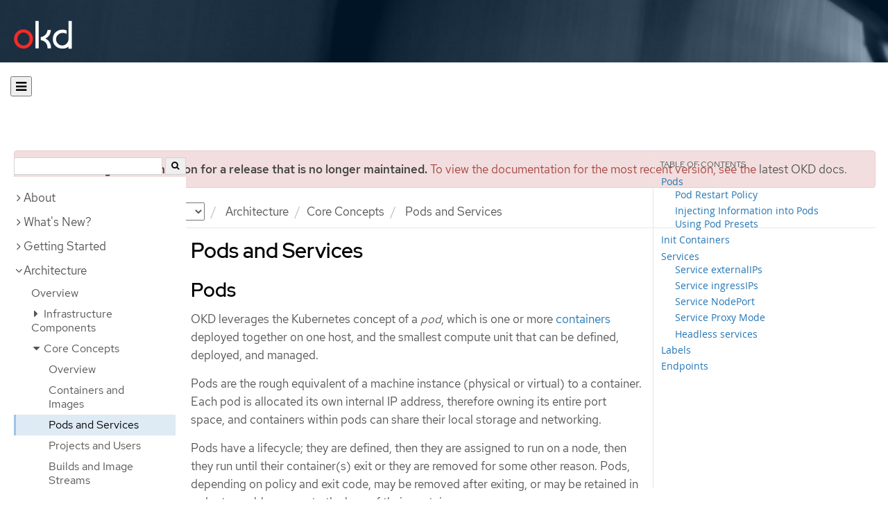

--- FILE ---
content_type: text/html; charset=utf-8
request_url: https://docs.okd.io/3.7/architecture/core_concepts/pods_and_services.html
body_size: 23742
content:


<!DOCTYPE html>
<!--[if IE 8]> <html class="ie8"> <![endif]-->
<!--[if IE 9]> <html class="ie9"> <![endif]-->
<!--[if gt IE 9]><!-->
<html>
<!--<![endif]-->

<head>
  <meta charset="utf-8">
  <meta content="IE=edge" http-equiv="X-UA-Compatible">
  <meta content="width=device-width, initial-scale=1.0" name="viewport">
  
  
  
  <meta name="googlebot" content="noindex">

  <title>Pods and Services - Core Concepts | Architecture | OKD 3.7</title>
  <link href="https://assets.openshift.net/content/subdomain.css" rel="stylesheet" type="text/css"/>
  <link href="https://docs.okd.io/latest/_stylesheets/search.css" rel="stylesheet" media="screen"/>
  <link href="https://docs.okd.io/latest/_stylesheets/autumn.css" rel="stylesheet"  media="screen"/>
  <link href="https://assets.openshift.net/content/subdomain/touch-icon-precomposed.png" rel="apple-touch-icon-precomposed" type="image/png"/>
  <link href="https://assets.openshift.net/content/subdomain/favicon32x32.png" rel="shortcut icon" type="text/css"/>
  <link href="https://assets.openshift.net/content/osh-nav-footer.css" rel="stylesheet" type="text/css" media="screen"/>
  <link href="https://docs.okd.io/latest/_stylesheets/docs.css" rel="stylesheet"  media="screen"/>
  <link href="https://docs.okd.io/latest/_stylesheets/print.css" rel="stylesheet" type="text/css" media="print"/>
  <!--[if IE]><link rel="shortcut icon" href="https://assets.openshift.net/content/subdomain/favicon.ico"><![endif]-->
  <!-- or, set /favicon.ico for IE10 win -->
  <meta content="OpenShift" name="application-name">
  <meta content="#000000" name="msapplication-TileColor">
  <meta content="https://assets.openshift.net/content/subdomain/touch-icon-precomposed.png" name="msapplication-TileImage">

  <!-- Adobe DTM -->
  <script src="//www.redhat.com/dtm.js" type="text/javascript"></script>
  <!-- End Adobe DTM -->

  <script id="trustarc" src="https://static.redhat.com/libs/redhat/marketing/latest/trustarc/trustarc.js"></script>

  <link href="https://fonts.googleapis.com/icon?family=Material+Icons+Outlined"
        rel="stylesheet">

</head>

<body onload="selectVersion('3.7');">
  <div class="navbar navbar-default navbar-openshift navbar-origin" role="navigation">
  <div class="navbar-header">
    <a class="navbar-brand origin" href="/"></a>
  </div>
</div>
  
  <div class="container">
    <button id="hc-open-btn" class="open-btn-sm" onclick="openNav()" aria-label="Open"><span class="fa fa-bars" /></button>
    <ol class="breadcrumb hide-for-print">
      

      

      

      

      

      

      

      
      

      

      


      

      


      

      

        <span>
          <div class="alert alert-danger" role="alert" id="support-alert">
            <strong>You are viewing documentation for a release that is no longer maintained.</strong> To view the documentation for the most recent version, see the <a href="https://docs.okd.io/4.14/welcome/index.html" style="color: #545454 !important" class="link-primary">latest OKD docs</a>.
          </div>
        </span>

      

      <li class="sitename">
        <a href="/">
          Documentation</a>
      </li>
      <li class="hidden-xs active">
        
              <a href="https://docs.okd.io/3.7/welcome/index.html">
            OKD
            </a>
            <select id="version-selector" onchange="versionSelector(this);">
              <option value="latest">latest</option>
              <option value="4.19">4.19</option>
              <option value="4.18">4.18</option>
              <option value="4.17">4.17</option>
              <option value="4.16">4.16</option>
              <option value="4.15">4.15</option>
              <option value="4.14">4.14</option>
              <option value="4.13">4.13</option>
              <option value="4.12">4.12</option>
              <option value="4.11">4.11</option>
              <option value="4.10">4.10</option>
              <option value="4.9">4.9</option>
              <option value="4.8">4.8</option>
              <option value="4.7">4.7</option>
              <option value="4.6">4.6</option>
              <option value="3.11">3.11</option>
              <option value="3.10">3.10</option>
              <option value="3.9">3.9</option>
              <option value="3.7">3.7</option>
              <option value="3.6">3.6</option>
            </select>
        
      </li>
      <li class="hidden-xs active">
        <a href="../../architecture/index.html">Architecture</a>
      </li>
      <li class="hidden-xs active"><a href="../../architecture/core_concepts/index.html">Core Concepts</a></li>
      
      <li class="hidden-xs active">
        Pods and Services
      </li>
      
    </ol>
    <div class="row row-offcanvas row-offcanvas-left">
      <div class="col-xs-8 col-sm-3 col-md-3 sidebar sidebar-offcanvas hide-for-print">
        <div class="row-fluid">
          <div id="btn-close">
            <button id="hc-close-btn" onclick="closeNav()" class="close-btn-sm" aria-label="close"><span class="fa fa-times" /></button>
          </div>
          <div id="hc-search">
            <input id="hc-search-input" type="text" aria-label="search">
            <button id="hc-search-btn" aria-label="search"><span class="fa fa-search" /></button>
          </div>
        </div>
        <ul class="nav nav-sidebar">
    <li class="nav-header"><a class="" href="javascript:void(0);" data-toggle="collapse" data-target="#topicGroup0"><span id="tgSpan0" class="fa fa-angle-right"></span>About</a>
      <ul id="topicGroup0" class="collapse  list-unstyled">
            <li><a class="" href="../../welcome/index.html">Welcome</a></li>
      </ul>
    </li>
    <li class="nav-header"><a class="" href="javascript:void(0);" data-toggle="collapse" data-target="#topicGroup1"><span id="tgSpan1" class="fa fa-angle-right"></span>What's New?</a>
      <ul id="topicGroup1" class="collapse  list-unstyled">
            <li><a class="" href="../../whats_new/index.html">Overview</a></li>
            <li><a class="" href="../../whats_new/applications.html">Applications</a></li>
            <li><a class="" href="../../whats_new/carts_vs_images.html">Cartridges Versus Images</a></li>
            <li><a class="" href="../../whats_new/terminology.html">Terminology</a></li>
      </ul>
    </li>
    <li class="nav-header"><a class="" href="javascript:void(0);" data-toggle="collapse" data-target="#topicGroup2"><span id="tgSpan2" class="fa fa-angle-right"></span>Getting Started</a>
      <ul id="topicGroup2" class="collapse  list-unstyled">
            <li><a class="" href="../../getting_started/index.html">Overview</a></li>
            <li><a class="" href="../../getting_started/developers_console.html">Web Console Walkthrough</a></li>
            <li><a class="" href="../../getting_started/developers_cli.html">Command-Line Walkthrough</a></li>
            <li><a class="" href="../../getting_started/administrators.html">Setting Up a Cluster</a></li>
      </ul>
    </li>
    <li class="nav-header"><a class="" href="javascript:void(0);" data-toggle="collapse" data-target="#topicGroup3"><span id="tgSpan3" class="fa fa-angle-down"></span>Architecture</a>
      <ul id="topicGroup3" class="collapse in list-unstyled">
            <li><a class="" href="../../architecture/index.html">Overview</a></li>
            <li class="nav-header"><a class="" href="javascript:void(0);" data-toggle="collapse" data-target="#topicSubGroup-3-1"><span id="sgSpan-3-1" class="fa fa-caret-right"></span>&nbsp;Infrastructure Components</a>
              <ul id="topicSubGroup-3-1" class="nav-tertiary list-unstyled collapse">

                  <li><a class="" href="../../architecture/infrastructure_components/kubernetes_infrastructure.html">Kubernetes Infrastructure</a></li>
                  <li><a class="" href="../../architecture/infrastructure_components/image_registry.html">Container Registry</a></li>
                  <li><a class="" href="../../architecture/infrastructure_components/web_console.html">Web Console</a></li>              </ul>
            </li>
            <li class="nav-header"><a class="" href="javascript:void(0);" data-toggle="collapse" data-target="#topicSubGroup-3-2"><span id="sgSpan-3-2" class="fa fa-caret-down"></span>&nbsp;Core Concepts</a>
              <ul id="topicSubGroup-3-2" class="nav-tertiary list-unstyled collapse in">

                  <li><a class="" href="../../architecture/core_concepts/index.html">Overview</a></li>
                  <li><a class="" href="../../architecture/core_concepts/containers_and_images.html">Containers and Images</a></li>
                  <li><a class=" active" href="../../architecture/core_concepts/pods_and_services.html">Pods and Services</a></li>
                  <li><a class="" href="../../architecture/core_concepts/projects_and_users.html">Projects and Users</a></li>
                  <li><a class="" href="../../architecture/core_concepts/builds_and_image_streams.html">Builds and Image Streams</a></li>
                  <li><a class="" href="../../architecture/core_concepts/deployments.html">Deployments</a></li>              </ul>
            </li>
            <li class="nav-header"><a class="" href="javascript:void(0);" data-toggle="collapse" data-target="#topicSubGroup-3-3"><span id="sgSpan-3-3" class="fa fa-caret-right"></span>&nbsp;Additional Concepts</a>
              <ul id="topicSubGroup-3-3" class="nav-tertiary list-unstyled collapse">

                  <li><a class="" href="../../architecture/additional_concepts/authentication.html">Authentication</a></li>
                  <li><a class="" href="../../architecture/additional_concepts/authorization.html">Authorization</a></li>
                  <li><a class="" href="../../architecture/additional_concepts/storage.html">Persistent Storage</a></li>
                  <li><a class="" href="../../architecture/additional_concepts/scm.html">Source Control Management</a></li>
                  <li><a class="" href="../../architecture/additional_concepts/admission_controllers.html">Admission Controllers</a></li>
                  <li><a class="" href="../../architecture/additional_concepts/other_api_objects.html">Other API Objects</a></li>              </ul>
            </li>
            <li class="nav-header"><a class="" href="javascript:void(0);" data-toggle="collapse" data-target="#topicSubGroup-3-4"><span id="sgSpan-3-4" class="fa fa-caret-right"></span>&nbsp;Networking</a>
              <ul id="topicSubGroup-3-4" class="nav-tertiary list-unstyled collapse">

                  <li><a class="" href="../../architecture/networking/networking.html">Networking</a></li>
                  <li><a class="" href="../../architecture/networking/sdn.html">OpenShift SDN</a></li>
                  <li><a class="" href="../../architecture/networking/network_plugins.html">Network Plug-ins</a></li>
                  <li><a class="" href="../../architecture/networking/port_forwarding.html">Port Forwarding</a></li>
                  <li><a class="" href="../../architecture/networking/remote_commands.html">Remote Commands</a></li>
                  <li><a class="" href="../../architecture/networking/haproxy-router.html">HAProxy Router Plug-in</a></li>
                  <li><a class="" href="../../architecture/networking/routes.html">Routes</a></li>              </ul>
            </li>
            <li class="nav-header"><a class="" href="javascript:void(0);" data-toggle="collapse" data-target="#topicSubGroup-3-5"><span id="sgSpan-3-5" class="fa fa-caret-right"></span>&nbsp;Service Catalog Components</a>
              <ul id="topicSubGroup-3-5" class="nav-tertiary list-unstyled collapse">

                  <li><a class="" href="../../architecture/service_catalog/index.html">Service Catalog</a></li>
                  <li><a class="" href="../../architecture/service_catalog/template_service_broker.html">Template Service Broker</a></li>
                  <li><a class="" href="../../architecture/service_catalog/ansible_service_broker.html">OpenShift Ansible Broker</a></li>              </ul>
            </li>
      </ul>
    </li>
    <li class="nav-header"><a class="" href="javascript:void(0);" data-toggle="collapse" data-target="#topicGroup4"><span id="tgSpan4" class="fa fa-angle-right"></span>Container Security Guide</a>
      <ul id="topicGroup4" class="collapse  list-unstyled">
            <li><a class="" href="../../security/index.html">Introduction</a></li>
            <li><a class="" href="../../security/hosts_multitenancy.html">Container Hosts and Multi-tenancy</a></li>
            <li><a class="" href="../../security/container_content.html">Container Content</a></li>
            <li><a class="" href="../../security/registries.html">Registries</a></li>
            <li><a class="" href="../../security/build_process.html">Build Process</a></li>
            <li><a class="" href="../../security/deployment.html">Deployment</a></li>
            <li><a class="" href="../../security/securing_container_platform.html">Securing the Container Platform</a></li>
            <li><a class="" href="../../security/network_security.html">Network Security</a></li>
            <li><a class="" href="../../security/storage.html">Attached Storage</a></li>
            <li><a class="" href="../../security/monitoring.html">Monitoring Events and Logs</a></li>
      </ul>
    </li>
    <li class="nav-header"><a class="" href="javascript:void(0);" data-toggle="collapse" data-target="#topicGroup5"><span id="tgSpan5" class="fa fa-angle-right"></span>Installation and Configuration</a>
      <ul id="topicGroup5" class="collapse  list-unstyled">
            <li><a class="" href="../../install_config/index.html">Overview</a></li>
            <li class="nav-header"><a class="" href="javascript:void(0);" data-toggle="collapse" data-target="#topicSubGroup-5-1"><span id="sgSpan-5-1" class="fa fa-caret-right"></span>&nbsp;Installing a Cluster</a>
              <ul id="topicSubGroup-5-1" class="nav-tertiary list-unstyled collapse">

                  <li><a class="" href="../../install_config/install/planning.html">Planning</a></li>
                  <li><a class="" href="../../install_config/install/prerequisites.html">Prerequisites</a></li>
                  <li><a class="" href="../../install_config/install/host_preparation.html">Host Preparation</a></li>
                  <li><a class="" href="../../install_config/install/rpm_vs_containerized.html">Installing on Containerized Hosts</a></li>
                  <li><a class="" href="../../install_config/install/quick_install.html">Quick Installation</a></li>
                  <li><a class="" href="../../install_config/install/advanced_install.html">Advanced Installation</a></li>
                  <li><a class="" href="../../install_config/install/stand_alone_registry.html">Installing a Stand-alone Deployment of OpenShift Container Registry</a></li>              </ul>
            </li>
            <li class="nav-header"><a class="" href="javascript:void(0);" data-toggle="collapse" data-target="#topicSubGroup-5-2"><span id="sgSpan-5-2" class="fa fa-caret-right"></span>&nbsp;Setting up the Registry</a>
              <ul id="topicSubGroup-5-2" class="nav-tertiary list-unstyled collapse">

                  <li><a class="" href="../../install_config/registry/index.html">Registry Overview</a></li>
                  <li><a class="" href="../../install_config/registry/deploy_registry_existing_clusters.html">Deploying a Registry on Existing Clusters</a></li>
                  <li><a class="" href="../../install_config/registry/accessing_registry.html">Accessing the Registry</a></li>
                  <li><a class="" href="../../install_config/registry/securing_and_exposing_registry.html">Securing and Exposing the Registry</a></li>
                  <li><a class="" href="../../install_config/registry/extended_registry_configuration.html">Extended Registry Configuration</a></li>
                  <li><a class="" href="../../install_config/registry/registry_known_issues.html">Known Issues</a></li>              </ul>
            </li>
            <li class="nav-header"><a class="" href="javascript:void(0);" data-toggle="collapse" data-target="#topicSubGroup-5-3"><span id="sgSpan-5-3" class="fa fa-caret-right"></span>&nbsp;Setting up a Router</a>
              <ul id="topicSubGroup-5-3" class="nav-tertiary list-unstyled collapse">

                  <li><a class="" href="../../install_config/router/index.html">Router Overview</a></li>
                  <li><a class="" href="../../install_config/router/default_haproxy_router.html">Using the Default HAProxy Router</a></li>
                  <li><a class="" href="../../install_config/router/customized_haproxy_router.html">Deploying a Customized HAProxy Router</a></li>
                  <li><a class="" href="../../install_config/router/proxy_protocol.html">Configuring the HAProxy Router to Use the PROXY Protocol</a></li>
                  <li><a class="" href="../../install_config/router/f5_router.html">Using the F5 Router Plug-in</a></li>              </ul>
            </li>
            <li><a class="" href="../../install_config/master_node_configuration.html">Master and Node Configuration</a></li>
            <li><a class="" href="../../install_config/oab_broker_configuration.html">OpenShift Ansible Broker Configuration</a></li>
            <li><a class="" href="../../install_config/adding_hosts_to_existing_cluster.html">Adding Hosts to an Existing Cluster</a></li>
            <li><a class="" href="../../install_config/imagestreams_templates.html">Loading the Default Image Streams and Templates</a></li>
            <li><a class="" href="../../install_config/certificate_customization.html">Configuring Custom Certificates</a></li>
            <li><a class="" href="../../install_config/redeploying_certificates.html">Redeploying Certificates</a></li>
            <li><a class="" href="../../install_config/configuring_authentication.html">Configuring Authentication and User Agent</a></li>
            <li><a class="" href="../../install_config/syncing_groups_with_ldap.html">Syncing Groups With LDAP</a></li>
            <li><a class="" href="../../install_config/sssd_for_ldap_failover.html">Configuring LDAP failover</a></li>
            <li><a class="" href="../../install_config/configuring_sdn.html">Configuring the SDN</a></li>
            <li><a class="" href="../../install_config/configuring_nuagesdn.html">Configuring Nuage SDN</a></li>
            <li><a class="" href="../../install_config/configuring_aws.html">Configuring for AWS</a></li>
            <li><a class="" href="../../install_config/configuring_openstack.html">Configuring for OpenStack</a></li>
            <li><a class="" href="../../install_config/configuring_gce.html">Configuring for GCE</a></li>
            <li><a class="" href="../../install_config/configuring_azure.html">Configuring for Azure</a></li>
            <li><a class="" href="../../install_config/configuring_vsphere.html">Configuring for VMWare vSphere</a></li>
            <li><a class="" href="../../install_config/configuring_local.html">Configuring for local Volume</a></li>
            <li class="nav-header"><a class="" href="javascript:void(0);" data-toggle="collapse" data-target="#topicSubGroup-5-21"><span id="sgSpan-5-21" class="fa fa-caret-right"></span>&nbsp;Configuring Persistent Storage</a>
              <ul id="topicSubGroup-5-21" class="nav-tertiary list-unstyled collapse">

                  <li><a class="" href="../../install_config/persistent_storage/index.html">Overview</a></li>
                  <li><a class="" href="../../install_config/persistent_storage/persistent_storage_nfs.html">Using NFS</a></li>
                  <li><a class="" href="../../install_config/persistent_storage/persistent_storage_glusterfs.html">Using GlusterFS</a></li>
                  <li><a class="" href="../../install_config/persistent_storage/persistent_storage_cinder.html">Using OpenStack Cinder</a></li>
                  <li><a class="" href="../../install_config/persistent_storage/persistent_storage_ceph_rbd.html">Using Ceph RBD</a></li>
                  <li><a class="" href="../../install_config/persistent_storage/persistent_storage_aws.html">Using AWS Elastic Block Store</a></li>
                  <li><a class="" href="../../install_config/persistent_storage/persistent_storage_gce.html">Using GCE Persistent Disk</a></li>
                  <li><a class="" href="../../install_config/persistent_storage/persistent_storage_iscsi.html">Using iSCSI</a></li>
                  <li><a class="" href="../../install_config/persistent_storage/persistent_storage_fibre_channel.html">Using Fibre Channel</a></li>
                  <li><a class="" href="../../install_config/persistent_storage/persistent_storage_azure.html">Using Azure Disk</a></li>
                  <li><a class="" href="../../install_config/persistent_storage/persistent_storage_azure_file.html">Using Azure File</a></li>
                  <li><a class="" href="../../install_config/persistent_storage/persistent_storage_flex_volume.html">Using FlexVolume</a></li>
                  <li><a class="" href="../../install_config/persistent_storage/persistent_storage_vsphere.html">Using VMware vSphere volumes for persistent storage</a></li>
                  <li><a class="" href="../../install_config/persistent_storage/persistent_storage_local.html">Using Local Volume</a></li>
                  <li><a class="" href="../../install_config/persistent_storage/dynamically_provisioning_pvs.html">Dynamic Provisioning and Creating Storage Classes</a></li>
                  <li><a class="" href="../../install_config/persistent_storage/pod_security_context.html">Volume Security</a></li>
                  <li><a class="" href="../../install_config/persistent_storage/selector_label_binding.html">Selector-Label Volume Binding</a></li>
                  <li><a class="" href="../../install_config/persistent_storage/enabling_controller_attach_detach.html">Enabling Controller-managed Attachment and Detachment</a></li>              </ul>
            </li>
            <li class="nav-header"><a class="" href="javascript:void(0);" data-toggle="collapse" data-target="#topicSubGroup-5-22"><span id="sgSpan-5-22" class="fa fa-caret-right"></span>&nbsp;Persistent Storage Examples</a>
              <ul id="topicSubGroup-5-22" class="nav-tertiary list-unstyled collapse">

                  <li><a class="" href="../../install_config/storage_examples/index.html">Overview</a></li>
                  <li><a class="" href="../../install_config/storage_examples/shared_storage.html">Sharing an NFS PV Across Two Pods</a></li>
                  <li><a class="" href="../../install_config/storage_examples/ceph_example.html">Using Ceph RBD for persistent storage</a></li>
                  <li><a class="" href="../../install_config/storage_examples/ceph_rbd_dynamic_example.html">Using Ceph RBD for dynamic provisioning</a></li>
                  <li><a class="" href="../../install_config/storage_examples/gluster_example.html">Complete Example Using GlusterFS</a></li>
                  <li><a class="" href="../../install_config/storage_examples/gluster_dynamic_example.html">Dynamic Provisioning Example Using Containerized GlusterFS</a></li>
                  <li><a class="" href="../../install_config/storage_examples/dedicated_gluster_dynamic_example.html">Dynamic Provisioning Example Using Dedicated GlusterFS</a></li>
                  <li><a class="" href="../../install_config/storage_examples/containerized_heketi_with_dedicated_gluster.html">Containerized Heketi for Managing Dedicated GlusterFS</a></li>
                  <li><a class="" href="../../install_config/storage_examples/privileged_pod_storage.html">Mounting Volumes To Privileged Pods</a></li>
                  <li><a class="" href="../../install_config/storage_examples/gluster_backed_registry.html">Backing Docker Registry with GlusterFS Storage</a></li>
                  <li><a class="" href="../../install_config/storage_examples/binding_pv_by_label.html">Binding Persistent Volumes by Label</a></li>
                  <li><a class="" href="../../install_config/storage_examples/storage_classes_dynamic_provisioning.html">Using StorageClasses for Dynamic Provisioning</a></li>
                  <li><a class="" href="../../install_config/storage_examples/storage_classes_legacy.html">Using StorageClasses for Existing Legacy Storage</a></li>
                  <li><a class="" href="../../install_config/storage_examples/azure_blob_docker_registry_example.html">Configuring Azure Blob Storage for Integrated Docker Registry</a></li>              </ul>
            </li>
            <li><a class="" href="../../install_config/http_proxies.html">Working with HTTP Proxies</a></li>
            <li><a class="" href="../../install_config/build_defaults_overrides.html">Configuring Global Build Defaults and Overrides</a></li>
            <li><a class="" href="../../install_config/configuring_pipeline_execution.html">Configuring Pipeline Execution</a></li>
            <li><a class="" href="../../install_config/configuring_routing.html">Configuring Route Timeouts</a></li>
            <li><a class="" href="../../install_config/configuring_native_container_routing.html">Configuring Native Container Routing</a></li>
            <li><a class="" href="../../install_config/routing_from_edge_lb.html">Routing from Edge Load Balancers</a></li>
            <li><a class="" href="../../install_config/aggregate_logging.html">Aggregating Container Logs</a></li>
            <li><a class="" href="../../install_config/aggregate_logging_sizing.html">Aggregate Logging Sizing Guidelines</a></li>
            <li><a class="" href="../../install_config/cluster_metrics.html">Enabling Cluster Metrics</a></li>
            <li><a class="" href="../../install_config/web_console_customization.html">Customizing the Web Console</a></li>
            <li><a class="" href="../../install_config/provisioners.html">Deploying External Persistent Volume Provisioners</a></li>
      </ul>
    </li>
    <li class="nav-header"><a class="" href="javascript:void(0);" data-toggle="collapse" data-target="#topicGroup6"><span id="tgSpan6" class="fa fa-angle-right"></span>Upgrading Clusters</a>
      <ul id="topicGroup6" class="collapse  list-unstyled">
            <li><a class="" href="../../upgrading/index.html">Upgrade Methods and Strategies</a></li>
            <li><a class="" href="../../upgrading/automated_upgrades.html">Automated In-place Upgrades</a></li>
            <li><a class="" href="../../upgrading/manual_upgrades.html">Manual In-place Upgrades</a></li>
            <li><a class="" href="../../upgrading/blue_green_deployments.html">Blue-Green Deployments</a></li>
            <li><a class="" href="../../upgrading/os_upgrades.html">Updating Operating Systems</a></li>
            <li><a class="" href="../../upgrading/migrating_embedded_etcd.html">Migrating Embedded etcd to External etcd</a></li>
            <li><a class="" href="../../upgrading/migrating_etcd.html">Migrating etcd Data (v2 to v3)</a></li>
            <li><a class="" href="../../upgrading/upgrading_known_issues.html">Known Issues</a></li>
      </ul>
    </li>
    <li class="nav-header"><a class="" href="javascript:void(0);" data-toggle="collapse" data-target="#topicGroup7"><span id="tgSpan7" class="fa fa-angle-right"></span>Day Two Operations Guide</a>
      <ul id="topicGroup7" class="collapse  list-unstyled">
            <li><a class="" href="../../day_two_guide/index.html">Overview</a></li>
            <li><a class="" href="../../day_two_guide/run_once_tasks.html">Run-once tasks</a></li>
            <li><a class="" href="../../day_two_guide/environment_health_checks.html">Environment health checks</a></li>
            <li><a class="" href="../../day_two_guide/environment_backup.html">Creating an environment-wide backup</a></li>
            <li><a class="" href="../../day_two_guide/host_level_tasks.html">Host-level tasks</a></li>
            <li><a class="" href="../../day_two_guide/project_level_tasks.html">Project-level tasks</a></li>
            <li><a class="" href="../../day_two_guide/docker_tasks.html">Docker tasks</a></li>
      </ul>
    </li>
    <li class="nav-header"><a class="" href="javascript:void(0);" data-toggle="collapse" data-target="#topicGroup8"><span id="tgSpan8" class="fa fa-angle-right"></span>Cluster Administration</a>
      <ul id="topicGroup8" class="collapse  list-unstyled">
            <li><a class="" href="../../admin_guide/index.html">Overview</a></li>
            <li><a class="" href="../../admin_guide/manage_nodes.html">Managing Nodes</a></li>
            <li><a class="" href="../../admin_guide/assembly_restoring-cluster.html">Restoring your cluster</a></li>
            <li><a class="" href="../../admin_guide/assembly_replace-master-host.html">Replacing a master host</a></li>
            <li><a class="" href="../../admin_guide/manage_users.html">Managing Users</a></li>
            <li><a class="" href="../../admin_guide/managing_projects.html">Managing Projects</a></li>
            <li><a class="" href="../../admin_guide/managing_pods.html">Managing Pods</a></li>
            <li><a class="" href="../../admin_guide/managing_networking.html">Managing Networking</a></li>
            <li><a class="" href="../../admin_guide/service_accounts.html">Configuring Service Accounts</a></li>
            <li><a class="" href="../../admin_guide/manage_rbac.html">Managing Role-based Access Control</a></li>
            <li><a class="" href="../../admin_guide/image_policy.html">Image Policy</a></li>
            <li><a class="" href="../../admin_guide/image_signatures.html">Image Signatures</a></li>
            <li><a class="" href="../../admin_guide/scoped_tokens.html">Scoped Tokens</a></li>
            <li><a class="" href="../../admin_guide/monitoring_images.html">Monitoring Images</a></li>
            <li><a class="" href="../../admin_guide/manage_scc.html">Managing Security Context Constraints</a></li>
            <li class="nav-header"><a class="" href="javascript:void(0);" data-toggle="collapse" data-target="#topicSubGroup-8-15"><span id="sgSpan-8-15" class="fa fa-caret-right"></span>&nbsp;Scheduling</a>
              <ul id="topicSubGroup-8-15" class="nav-tertiary list-unstyled collapse">

                  <li><a class="" href="../../admin_guide/scheduling/index.html">Overview</a></li>
                  <li><a class="" href="../../admin_guide/scheduling/scheduler.html">Default Scheduling</a></li>
                  <li><a class="" href="../../admin_guide/scheduling/custom_scheduler.html">Custom Scheduling</a></li>
                  <li><a class="" href="../../admin_guide/scheduling/pod_placement.html">Controlling Pod Placement</a></li>
                  <li><a class="" href="../../admin_guide/scheduling/scheduler-advanced.html">Advanced Scheduling</a></li>
                  <li><a class="" href="../../admin_guide/scheduling/node_affinity.html">Advanced Scheduling and Node Affinity</a></li>
                  <li><a class="" href="../../admin_guide/scheduling/pod_affinity.html">Advanced Scheduling and Pod Affinity/Anti-affinity</a></li>
                  <li><a class="" href="../../admin_guide/scheduling/node_selector.html">Advanced Scheduling and Node Selectors</a></li>
                  <li><a class="" href="../../admin_guide/scheduling/taints_tolerations.html">Advanced Scheduling and Taints and Tolerations</a></li>              </ul>
            </li>
            <li><a class="" href="../../admin_guide/quota.html">Setting Quotas</a></li>
            <li><a class="" href="../../admin_guide/multiproject_quota.html">Setting Multi-Project Quotas</a></li>
            <li><a class="" href="../../admin_guide/limits.html">Setting Limit Ranges</a></li>
            <li><a class="" href="../../admin_guide/pruning_resources.html">Pruning Objects</a></li>
            <li><a class="" href="../../admin_guide/custom_resource_definitions.html">Extending the Kubernetes API with Custom Resources</a></li>
            <li><a class="" href="../../admin_guide/garbage_collection.html">Garbage Collection</a></li>
            <li><a class="" href="../../admin_guide/allocating_node_resources.html">Allocating Node Resources</a></li>
            <li><a class="" href="../../admin_guide/opaque_integer_resources.html">Opaque Integer Resources</a></li>
            <li><a class="" href="../../admin_guide/overcommit.html">Overcommitting</a></li>
            <li><a class="" href="../../admin_guide/tcp_ingress_external_ports.html">Assigning Unique External IPs for Ingress Traffic</a></li>
            <li><a class="" href="../../admin_guide/out_of_resource_handling.html">Out of Resource Handling</a></li>
            <li><a class="" href="../../admin_guide/router.html">Monitoring and Debugging Routers</a></li>
            <li><a class="" href="../../admin_guide/high_availability.html">High Availability</a></li>
            <li><a class="" href="../../admin_guide/iptables.html">IPtables</a></li>
            <li><a class="" href="../../admin_guide/securing_builds.html">Securing Builds by Strategy</a></li>
            <li><a class="" href="../../admin_guide/seccomp.html">Restricting Application Capabilities Using Seccomp</a></li>
            <li><a class="" href="../../admin_guide/sysctls.html">Sysctls</a></li>
            <li><a class="" href="../../admin_guide/encrypting_data.html">Encrypting Data at Datastore Layer</a></li>
            <li><a class="" href="../../admin_guide/ipsec.html">Encrypting Hosts with IPsec</a></li>
            <li><a class="" href="../../admin_guide/building_dependency_trees.html">Building Dependency Trees</a></li>
            <li><a class="" href="../../admin_guide/assembly_replace-etcd-member.html">Replacing a failed etcd member</a></li>
            <li><a class="" href="../../admin_guide/assembly_restore-etcd-quorum.html">Restoring etcd quorum</a></li>
            <li><a class="" href="../../admin_guide/sdn_troubleshooting.html">Troubleshooting Networking</a></li>
            <li><a class="" href="../../admin_guide/diagnostics_tool.html">Diagnostics Tool</a></li>
            <li><a class="" href="../../admin_guide/idling_applications.html">Idling Applications</a></li>
            <li><a class="" href="../../admin_guide/cluster_capacity.html">Analyzing Cluster Capacity</a></li>
      </ul>
    </li>
    <li class="nav-header"><a class="" href="javascript:void(0);" data-toggle="collapse" data-target="#topicGroup9"><span id="tgSpan9" class="fa fa-angle-right"></span>Scaling and Performance Guide</a>
      <ul id="topicGroup9" class="collapse  list-unstyled">
            <li><a class="" href="../../scaling_performance/index.html">Overview</a></li>
            <li><a class="" href="../../scaling_performance/install_practices.html">Recommended Installation Practices</a></li>
            <li><a class="" href="../../scaling_performance/host_practices.html">Recommended Host Practices</a></li>
            <li><a class="" href="../../scaling_performance/optimizing_compute_resources.html">Optimizing Compute Resources</a></li>
            <li><a class="" href="../../scaling_performance/optimizing_storage.html">Optimizing Storage</a></li>
            <li><a class="" href="../../scaling_performance/network_optimization.html">Network Optimization</a></li>
            <li><a class="" href="../../scaling_performance/routing_optimization.html">Routing Optimization</a></li>
            <li><a class="" href="../../scaling_performance/scaling_cluster_metrics.html">Scaling Cluster Metrics</a></li>
            <li><a class="" href="../../scaling_performance/cluster_limits.html">Cluster Limits</a></li>
            <li><a class="" href="../../scaling_performance/using_cluster_loader.html">Using Cluster Loader</a></li>
      </ul>
    </li>
    <li class="nav-header"><a class="" href="javascript:void(0);" data-toggle="collapse" data-target="#topicGroup10"><span id="tgSpan10" class="fa fa-angle-right"></span>CLI Reference</a>
      <ul id="topicGroup10" class="collapse  list-unstyled">
            <li><a class="" href="../../cli_reference/index.html">Overview</a></li>
            <li><a class="" href="../../cli_reference/get_started_cli.html">Get Started with the CLI</a></li>
            <li><a class="" href="../../cli_reference/manage_cli_profiles.html">Managing CLI Profiles</a></li>
            <li><a class="" href="../../cli_reference/basic_cli_operations.html">Developer CLI Operations</a></li>
            <li><a class="" href="../../cli_reference/admin_cli_operations.html">Administrator CLI Operations</a></li>
            <li><a class="" href="../../cli_reference/extend_cli.html">Extending the CLI</a></li>
      </ul>
    </li>
    <li class="nav-header"><a class="" href="javascript:void(0);" data-toggle="collapse" data-target="#topicGroup11"><span id="tgSpan11" class="fa fa-angle-right"></span>Developer Guide</a>
      <ul id="topicGroup11" class="collapse  list-unstyled">
            <li><a class="" href="../../dev_guide/index.html">Overview</a></li>
            <li class="nav-header"><a class="" href="javascript:void(0);" data-toggle="collapse" data-target="#topicSubGroup-11-1"><span id="sgSpan-11-1" class="fa fa-caret-right"></span>&nbsp;Application Life Cycle Management</a>
              <ul id="topicSubGroup-11-1" class="nav-tertiary list-unstyled collapse">

                  <li><a class="" href="../../dev_guide/application_lifecycle/development_process.html">Planning Your Development Process</a></li>
                  <li><a class="" href="../../dev_guide/application_lifecycle/new_app.html">Creating New Applications</a></li>
                  <li><a class="" href="../../dev_guide/application_lifecycle/promoting_applications.html">Promoting Applications Across Environments</a></li>              </ul>
            </li>
            <li><a class="" href="../../dev_guide/authentication.html">Authentication</a></li>
            <li><a class="" href="../../dev_guide/authorization.html">Authorization</a></li>
            <li><a class="" href="../../dev_guide/projects.html">Projects</a></li>
            <li class="nav-header"><a class="" href="javascript:void(0);" data-toggle="collapse" data-target="#topicSubGroup-11-5"><span id="sgSpan-11-5" class="fa fa-caret-right"></span>&nbsp;Migrating Applications</a>
              <ul id="topicSubGroup-11-5" class="nav-tertiary list-unstyled collapse">

                  <li><a class="" href="../../dev_guide/migrating_applications/index.html">Overview</a></li>
                  <li><a class="" href="../../dev_guide/migrating_applications/database_applications.html">Database Applications</a></li>
                  <li><a class="" href="../../dev_guide/migrating_applications/web_framework_applications.html">Web Framework Applications</a></li>
                  <li><a class="" href="../../dev_guide/migrating_applications/quickstart_examples.html">QuickStart Examples</a></li>
                  <li><a class="" href="../../dev_guide/migrating_applications/continuous_integration_and_deployment.html">Continuous Integration and Deployment</a></li>
                  <li><a class="" href="../../dev_guide/migrating_applications/web_hooks_action_hooks.html">Webhooks and Action Hooks</a></li>
                  <li><a class="" href="../../dev_guide/migrating_applications/S2I_tool.html">S2I Tool</a></li>
                  <li><a class="" href="../../dev_guide/migrating_applications/support_guide.html">Support Guide</a></li>              </ul>
            </li>
            <li class="nav-header"><a class="" href="javascript:void(0);" data-toggle="collapse" data-target="#topicSubGroup-11-6"><span id="sgSpan-11-6" class="fa fa-caret-right"></span>&nbsp;Tutorials</a>
              <ul id="topicSubGroup-11-6" class="nav-tertiary list-unstyled collapse">

                  <li><a class="" href="../../dev_guide/dev_tutorials/index.html">Overview</a></li>
                  <li><a class="" href="../../dev_guide/dev_tutorials/quickstarts.html">Quickstart Templates</a></li>
                  <li><a class="" href="../../dev_guide/dev_tutorials/ruby_on_rails.html">Ruby on Rails</a></li>
                  <li><a class="" href="../../dev_guide/dev_tutorials/maven_tutorial.html">Setting Up a Nexus Mirror</a></li>
                  <li><a class="" href="../../dev_guide/dev_tutorials/openshift_pipeline.html">OpenShift Pipeline Builds</a></li>
                  <li><a class="" href="../../dev_guide/dev_tutorials/binary_builds.html">Binary Builds</a></li>              </ul>
            </li>
            <li class="nav-header"><a class="" href="javascript:void(0);" data-toggle="collapse" data-target="#topicSubGroup-11-7"><span id="sgSpan-11-7" class="fa fa-caret-right"></span>&nbsp;Builds</a>
              <ul id="topicSubGroup-11-7" class="nav-tertiary list-unstyled collapse">

                  <li><a class="" href="../../dev_guide/builds/index.html">How Builds Work</a></li>
                  <li><a class="" href="../../dev_guide/builds/basic_build_operations.html">Basic Build Operations</a></li>
                  <li><a class="" href="../../dev_guide/builds/build_inputs.html">Build Inputs</a></li>
                  <li><a class="" href="../../dev_guide/builds/build_output.html">Build Output</a></li>
                  <li><a class="" href="../../dev_guide/builds/build_strategies.html">Build Strategy Options</a></li>
                  <li><a class="" href="../../dev_guide/builds/build_environment.html">Build Environment</a></li>
                  <li><a class="" href="../../dev_guide/builds/triggering_builds.html">Triggering Builds</a></li>
                  <li><a class="" href="../../dev_guide/builds/build_hooks.html">Build Hooks</a></li>
                  <li><a class="" href="../../dev_guide/builds/build_run_policy.html">Build Run Policy</a></li>
                  <li><a class="" href="../../dev_guide/builds/advanced_build_operations.html">Advanced Build Operations</a></li>
                  <li><a class="" href="../../dev_guide/builds/build_troubleshooting.html">Troubleshooting</a></li>              </ul>
            </li>
            <li class="nav-header"><a class="" href="javascript:void(0);" data-toggle="collapse" data-target="#topicSubGroup-11-8"><span id="sgSpan-11-8" class="fa fa-caret-right"></span>&nbsp;Deployments</a>
              <ul id="topicSubGroup-11-8" class="nav-tertiary list-unstyled collapse">

                  <li><a class="" href="../../dev_guide/deployments/how_deployments_work.html">How Deployments Work</a></li>
                  <li><a class="" href="../../dev_guide/deployments/basic_deployment_operations.html">Basic Deployment Operations</a></li>
                  <li><a class="" href="../../dev_guide/deployments/deployment_strategies.html">Deployment Strategies</a></li>
                  <li><a class="" href="../../dev_guide/deployments/advanced_deployment_strategies.html">Advanced Deployment Strategies</a></li>
                  <li><a class="" href="../../dev_guide/deployments/kubernetes_deployments.html">Kubernetes Deployments Support</a></li>              </ul>
            </li>
            <li><a class="" href="../../dev_guide/templates.html">Templates</a></li>
            <li><a class="" href="../../dev_guide/ssh_environment.html">Opening a Remote Shell to Containers</a></li>
            <li><a class="" href="../../dev_guide/service_accounts.html">Service Accounts</a></li>
            <li><a class="" href="../../dev_guide/managing_images.html">Managing Images</a></li>
            <li><a class="" href="../../dev_guide/compute_resources.html">Quotas and Limit Ranges</a></li>
            <li><a class="" href="../../dev_guide/pod_preset.html">Injecting Information into Pods Using Pod Presets</a></li>
            <li class="nav-header"><a class="" href="javascript:void(0);" data-toggle="collapse" data-target="#topicSubGroup-11-15"><span id="sgSpan-11-15" class="fa fa-caret-right"></span>&nbsp;Getting Traffic into a Cluster</a>
              <ul id="topicSubGroup-11-15" class="nav-tertiary list-unstyled collapse">

                  <li><a class="" href="../../dev_guide/expose_service/index.html">Overview</a></li>
                  <li><a class="" href="../../dev_guide/expose_service/expose_internal_ip_router.html">Using a Router</a></li>
                  <li><a class="" href="../../dev_guide/expose_service/expose_internal_ip_load_balancer.html">Using a Load Balancer</a></li>
                  <li><a class="" href="../../dev_guide/expose_service/expose_internal_ip_service.html">Using a Service ExternalIP</a></li>
                  <li><a class="" href="../../dev_guide/expose_service/expose_internal_ip_nodeport.html">Using a NodePort</a></li>              </ul>
            </li>
            <li><a class="" href="../../dev_guide/routes.html">Routes</a></li>
            <li><a class="" href="../../dev_guide/integrating_external_services.html">Integrating External Services</a></li>
            <li><a class="" href="../../dev_guide/secrets.html">Secrets</a></li>
            <li><a class="" href="../../dev_guide/configmaps.html">ConfigMaps</a></li>
            <li><a class="" href="../../dev_guide/downward_api.html">Downward API</a></li>
            <li><a class="" href="../../dev_guide/projected_volumes.html">Projected Volumes</a></li>
            <li><a class="" href="../../dev_guide/daemonsets.html">Using Daemonsets</a></li>
            <li><a class="" href="../../dev_guide/pod_autoscaling.html">Pod Autoscaling</a></li>
            <li><a class="" href="../../dev_guide/volumes.html">Managing Volumes</a></li>
            <li><a class="" href="../../dev_guide/persistent_volumes.html">Using Persistent Volumes</a></li>
            <li><a class="" href="../../dev_guide/executing_remote_commands.html">Executing Remote Commands</a></li>
            <li><a class="" href="../../dev_guide/copy_files_to_container.html">Copying Files</a></li>
            <li><a class="" href="../../dev_guide/port_forwarding.html">Port Forwarding</a></li>
            <li><a class="" href="../../dev_guide/shared_memory.html">Shared Memory</a></li>
            <li><a class="" href="../../dev_guide/application_health.html">Application Health</a></li>
            <li><a class="" href="../../dev_guide/events.html">Events</a></li>
            <li><a class="" href="../../dev_guide/environment_variables.html">Managing Environment Variables</a></li>
            <li><a class="" href="../../dev_guide/jobs.html">Jobs</a></li>
            <li><a class="" href="../../dev_guide/openshift_pipeline.html">OpenShift Pipeline</a></li>
            <li><a class="" href="../../dev_guide/cron_jobs.html">Cron Jobs</a></li>
            <li><a class="" href="../../dev_guide/create_from_url.html">Create from URL</a></li>
      </ul>
    </li>
    <li class="nav-header"><a class="" href="javascript:void(0);" data-toggle="collapse" data-target="#topicGroup12"><span id="tgSpan12" class="fa fa-angle-right"></span>Creating Images</a>
      <ul id="topicGroup12" class="collapse  list-unstyled">
            <li><a class="" href="../../creating_images/index.html">Overview</a></li>
            <li><a class="" href="../../creating_images/guidelines.html">Guidelines</a></li>
            <li><a class="" href="../../creating_images/metadata.html">Image Metadata</a></li>
            <li><a class="" href="../../creating_images/s2i.html">S2I Requirements</a></li>
            <li><a class="" href="../../creating_images/s2i_testing.html">Testing S2I Images</a></li>
            <li><a class="" href="../../creating_images/custom.html">Custom Builder</a></li>
      </ul>
    </li>
    <li class="nav-header"><a class="" href="javascript:void(0);" data-toggle="collapse" data-target="#topicGroup13"><span id="tgSpan13" class="fa fa-angle-right"></span>Using Images</a>
      <ul id="topicGroup13" class="collapse  list-unstyled">
            <li class="nav-header"><a class="" href="javascript:void(0);" data-toggle="collapse" data-target="#topicSubGroup-13-0"><span id="sgSpan-13-0" class="fa fa-caret-right"></span>&nbsp;Source-to-Image (S2I)</a>
              <ul id="topicSubGroup-13-0" class="nav-tertiary list-unstyled collapse">

                  <li><a class="" href="../../using_images/s2i_images/index.html">Overview</a></li>
                  <li><a class="" href="../../using_images/s2i_images/java.html">Java</a></li>
                  <li><a class="" href="../../using_images/s2i_images/nodejs.html">Node.js</a></li>
                  <li><a class="" href="../../using_images/s2i_images/perl.html">Perl</a></li>
                  <li><a class="" href="../../using_images/s2i_images/php.html">PHP</a></li>
                  <li><a class="" href="../../using_images/s2i_images/python.html">Python</a></li>
                  <li><a class="" href="../../using_images/s2i_images/ruby.html">Ruby</a></li>
                  <li><a class="" href="../../using_images/s2i_images/customizing_s2i_images.html">Customizing S2I Images</a></li>              </ul>
            </li>
            <li class="nav-header"><a class="" href="javascript:void(0);" data-toggle="collapse" data-target="#topicSubGroup-13-1"><span id="sgSpan-13-1" class="fa fa-caret-right"></span>&nbsp;Database Images</a>
              <ul id="topicSubGroup-13-1" class="nav-tertiary list-unstyled collapse">

                  <li><a class="" href="../../using_images/db_images/index.html">Overview</a></li>
                  <li><a class="" href="../../using_images/db_images/mysql.html">MySQL</a></li>
                  <li><a class="" href="../../using_images/db_images/postgresql.html">PostgreSQL</a></li>
                  <li><a class="" href="../../using_images/db_images/mongodb.html">MongoDB</a></li>
                  <li><a class="" href="../../using_images/db_images/mariadb.html">MariaDB</a></li>              </ul>
            </li>
            <li class="nav-header"><a class="" href="javascript:void(0);" data-toggle="collapse" data-target="#topicSubGroup-13-2"><span id="sgSpan-13-2" class="fa fa-caret-right"></span>&nbsp;Other Images</a>
              <ul id="topicSubGroup-13-2" class="nav-tertiary list-unstyled collapse">

                  <li><a class="" href="../../using_images/other_images/index.html">Overview</a></li>
                  <li><a class="" href="../../using_images/other_images/jenkins.html">Jenkins</a></li>
                  <li><a class="" href="../../using_images/other_images/other_container_images.html">Other Container Images</a></li>              </ul>
            </li>
      </ul>
    </li>
    <li class="nav-header"><a class="" href="javascript:void(0);" data-toggle="collapse" data-target="#topicGroup14"><span id="tgSpan14" class="fa fa-angle-right"></span>Ansible Playbook Bundle Development Guide</a>
      <ul id="topicGroup14" class="collapse  list-unstyled">
            <li><a class="" href="../../apb_devel/index.html">Introduction</a></li>
            <li><a class="" href="../../apb_devel/cli_tooling.html">CLI Tooling</a></li>
            <li class="nav-header"><a class="" href="javascript:void(0);" data-toggle="collapse" data-target="#topicSubGroup-14-2"><span id="sgSpan-14-2" class="fa fa-caret-right"></span>&nbsp;Writing APBs</a>
              <ul id="topicSubGroup-14-2" class="nav-tertiary list-unstyled collapse">

                  <li><a class="" href="../../apb_devel/writing/getting_started.html">Getting Started</a></li>
                  <li><a class="" href="../../apb_devel/writing/reference.html">Reference</a></li>              </ul>
            </li>
      </ul>
    </li>
    <li class="nav-header"><a class="" href="javascript:void(0);" data-toggle="collapse" data-target="#topicGroup15"><span id="tgSpan15" class="fa fa-angle-right"></span>REST API Reference</a>
      <ul id="topicGroup15" class="collapse  list-unstyled">
            <li><a class="" href="../../rest_api/index.html">Overview</a></li>
            <li><a class="" href="../../rest_api/examples.html">Examples</a></li>
            <li class="nav-header"><a class="" href="javascript:void(0);" data-toggle="collapse" data-target="#topicSubGroup-15-2"><span id="sgSpan-15-2" class="fa fa-caret-right"></span>&nbsp;/api/v1</a>
              <ul id="topicSubGroup-15-2" class="nav-tertiary list-unstyled collapse">

                  <li><a class="" href="../../rest_api/api/v1.APIResourceList.html">v1.APIResourceList</a></li>
                  <li><a class="" href="../../rest_api/api/v1.APIVersions.html">v1.APIVersions</a></li>
                  <li><a class="" href="../../rest_api/api/v1.Binding.html">v1.Binding</a></li>
                  <li><a class="" href="../../rest_api/api/v1.ComponentStatus.html">v1.ComponentStatus</a></li>
                  <li><a class="" href="../../rest_api/api/v1.ConfigMap.html">v1.ConfigMap</a></li>
                  <li><a class="" href="../../rest_api/api/v1.Endpoints.html">v1.Endpoints</a></li>
                  <li><a class="" href="../../rest_api/api/v1.Event.html">v1.Event</a></li>
                  <li><a class="" href="../../rest_api/api/v1.LimitRange.html">v1.LimitRange</a></li>
                  <li><a class="" href="../../rest_api/api/v1.Namespace.html">v1.Namespace</a></li>
                  <li><a class="" href="../../rest_api/api/v1.Node.html">v1.Node</a></li>
                  <li><a class="" href="../../rest_api/api/v1.PersistentVolume.html">v1.PersistentVolume</a></li>
                  <li><a class="" href="../../rest_api/api/v1.PersistentVolumeClaim.html">v1.PersistentVolumeClaim</a></li>
                  <li><a class="" href="../../rest_api/api/v1.Pod.html">v1.Pod</a></li>
                  <li><a class="" href="../../rest_api/api/v1.PodTemplate.html">v1.PodTemplate</a></li>
                  <li><a class="" href="../../rest_api/api/v1.ReplicationController.html">v1.ReplicationController</a></li>
                  <li><a class="" href="../../rest_api/api/v1.ResourceQuota.html">v1.ResourceQuota</a></li>
                  <li><a class="" href="../../rest_api/api/v1.Secret.html">v1.Secret</a></li>
                  <li><a class="" href="../../rest_api/api/v1.SecurityContextConstraints.html">v1.SecurityContextConstraints</a></li>
                  <li><a class="" href="../../rest_api/api/v1.Service.html">v1.Service</a></li>
                  <li><a class="" href="../../rest_api/api/v1.ServiceAccount.html">v1.ServiceAccount</a></li>              </ul>
            </li>
            <li class="nav-header"><a class="" href="javascript:void(0);" data-toggle="collapse" data-target="#topicSubGroup-15-3"><span id="sgSpan-15-3" class="fa fa-caret-right"></span>&nbsp;/apis/v1</a>
              <ul id="topicSubGroup-15-3" class="nav-tertiary list-unstyled collapse">

                  <li><a class="" href="../../rest_api/apis/v1.APIGroup.html">v1.APIGroup</a></li>
                  <li><a class="" href="../../rest_api/apis/v1.APIGroupList.html">v1.APIGroupList</a></li>              </ul>
            </li>
            <li class="nav-header"><a class="" href="javascript:void(0);" data-toggle="collapse" data-target="#topicSubGroup-15-4"><span id="sgSpan-15-4" class="fa fa-caret-right"></span>&nbsp;/apis/apps/v1beta1</a>
              <ul id="topicSubGroup-15-4" class="nav-tertiary list-unstyled collapse">

                  <li><a class="" href="../../rest_api/apis-apps/v1beta1.ControllerRevision.html">v1beta1.ControllerRevision</a></li>
                  <li><a class="" href="../../rest_api/apis-apps/v1beta1.Deployment.html">v1beta1.Deployment</a></li>
                  <li><a class="" href="../../rest_api/apis-apps/v1beta1.StatefulSet.html">v1beta1.StatefulSet</a></li>              </ul>
            </li>
            <li class="nav-header"><a class="" href="javascript:void(0);" data-toggle="collapse" data-target="#topicSubGroup-15-5"><span id="sgSpan-15-5" class="fa fa-caret-right"></span>&nbsp;/apis/autoscaling/v1</a>
              <ul id="topicSubGroup-15-5" class="nav-tertiary list-unstyled collapse">

                  <li><a class="" href="../../rest_api/apis-autoscaling/v1.HorizontalPodAutoscaler.html">v1.HorizontalPodAutoscaler</a></li>              </ul>
            </li>
            <li class="nav-header"><a class="" href="javascript:void(0);" data-toggle="collapse" data-target="#topicSubGroup-15-6"><span id="sgSpan-15-6" class="fa fa-caret-right"></span>&nbsp;/apis/batch/v1</a>
              <ul id="topicSubGroup-15-6" class="nav-tertiary list-unstyled collapse">

                  <li><a class="" href="../../rest_api/apis-batch/v1.Job.html">v1.Job</a></li>              </ul>
            </li>
            <li class="nav-header"><a class="" href="javascript:void(0);" data-toggle="collapse" data-target="#topicSubGroup-15-7"><span id="sgSpan-15-7" class="fa fa-caret-right"></span>&nbsp;/apis/batch/v2alpha1</a>
              <ul id="topicSubGroup-15-7" class="nav-tertiary list-unstyled collapse">

                  <li><a class="" href="../../rest_api/apis-batch/v2alpha1.CronJob.html">v2alpha1.CronJob</a></li>
                  <li><a class="" href="../../rest_api/apis-batch/v2alpha1.ScheduledJob.html">v2alpha1.ScheduledJob</a></li>              </ul>
            </li>
            <li class="nav-header"><a class="" href="javascript:void(0);" data-toggle="collapse" data-target="#topicSubGroup-15-8"><span id="sgSpan-15-8" class="fa fa-caret-right"></span>&nbsp;/apis/extensions/v1beta1</a>
              <ul id="topicSubGroup-15-8" class="nav-tertiary list-unstyled collapse">

                  <li><a class="" href="../../rest_api/apis-extensions/v1beta1.DaemonSet.html">v1beta1.DaemonSet</a></li>
                  <li><a class="" href="../../rest_api/apis-extensions/v1beta1.Deployment.html">v1beta1.Deployment</a></li>
                  <li><a class="" href="../../rest_api/apis-extensions/v1beta1.Ingress.html">v1beta1.Ingress</a></li>
                  <li><a class="" href="../../rest_api/apis-extensions/v1beta1.NetworkPolicy.html">v1beta1.NetworkPolicy</a></li>
                  <li><a class="" href="../../rest_api/apis-extensions/v1beta1.PodSecurityPolicy.html">v1beta1.PodSecurityPolicy</a></li>
                  <li><a class="" href="../../rest_api/apis-extensions/v1beta1.ReplicaSet.html">v1beta1.ReplicaSet</a></li>
                  <li><a class="" href="../../rest_api/apis-extensions/v1beta1.ThirdPartyResource.html">v1beta1.ThirdPartyResource</a></li>              </ul>
            </li>
            <li class="nav-header"><a class="" href="javascript:void(0);" data-toggle="collapse" data-target="#topicSubGroup-15-9"><span id="sgSpan-15-9" class="fa fa-caret-right"></span>&nbsp;/apis/policy/v1beta1</a>
              <ul id="topicSubGroup-15-9" class="nav-tertiary list-unstyled collapse">

                  <li><a class="" href="../../rest_api/apis-policy/v1beta1.PodDisruptionBudget.html">v1beta1.PodDisruptionBudget</a></li>              </ul>
            </li>
            <li class="nav-header"><a class="" href="javascript:void(0);" data-toggle="collapse" data-target="#topicSubGroup-15-10"><span id="sgSpan-15-10" class="fa fa-caret-right"></span>&nbsp;/apis/authentication.k8s.io/v1</a>
              <ul id="topicSubGroup-15-10" class="nav-tertiary list-unstyled collapse">

                  <li><a class="" href="../../rest_api/apis-authentication.k8s.io/v1.TokenReview.html">v1.TokenReview</a></li>              </ul>
            </li>
            <li class="nav-header"><a class="" href="javascript:void(0);" data-toggle="collapse" data-target="#topicSubGroup-15-11"><span id="sgSpan-15-11" class="fa fa-caret-right"></span>&nbsp;/apis/authentication.k8s.io/v1beta1</a>
              <ul id="topicSubGroup-15-11" class="nav-tertiary list-unstyled collapse">

                  <li><a class="" href="../../rest_api/apis-authentication.k8s.io/v1beta1.TokenReview.html">v1beta1.TokenReview</a></li>              </ul>
            </li>
            <li class="nav-header"><a class="" href="javascript:void(0);" data-toggle="collapse" data-target="#topicSubGroup-15-12"><span id="sgSpan-15-12" class="fa fa-caret-right"></span>&nbsp;/apis/authorization.k8s.io/v1</a>
              <ul id="topicSubGroup-15-12" class="nav-tertiary list-unstyled collapse">

                  <li><a class="" href="../../rest_api/apis-authorization.k8s.io/v1.LocalSubjectAccessReview.html">v1.LocalSubjectAccessReview</a></li>
                  <li><a class="" href="../../rest_api/apis-authorization.k8s.io/v1.SelfSubjectAccessReview.html">v1.SelfSubjectAccessReview</a></li>
                  <li><a class="" href="../../rest_api/apis-authorization.k8s.io/v1.SubjectAccessReview.html">v1.SubjectAccessReview</a></li>              </ul>
            </li>
            <li class="nav-header"><a class="" href="javascript:void(0);" data-toggle="collapse" data-target="#topicSubGroup-15-13"><span id="sgSpan-15-13" class="fa fa-caret-right"></span>&nbsp;/apis/authorization.k8s.io/v1beta1</a>
              <ul id="topicSubGroup-15-13" class="nav-tertiary list-unstyled collapse">

                  <li><a class="" href="../../rest_api/apis-authorization.k8s.io/v1beta1.LocalSubjectAccessReview.html">v1beta1.LocalSubjectAccessReview</a></li>
                  <li><a class="" href="../../rest_api/apis-authorization.k8s.io/v1beta1.SelfSubjectAccessReview.html">v1beta1.SelfSubjectAccessReview</a></li>
                  <li><a class="" href="../../rest_api/apis-authorization.k8s.io/v1beta1.SubjectAccessReview.html">v1beta1.SubjectAccessReview</a></li>              </ul>
            </li>
            <li class="nav-header"><a class="" href="javascript:void(0);" data-toggle="collapse" data-target="#topicSubGroup-15-14"><span id="sgSpan-15-14" class="fa fa-caret-right"></span>&nbsp;/apis/rbac.authorization.k8s.io/v1beta1</a>
              <ul id="topicSubGroup-15-14" class="nav-tertiary list-unstyled collapse">

                  <li><a class="" href="../../rest_api/apis-rbac.authorization.k8s.io/v1beta1.ClusterRole.html">v1beta1.ClusterRole</a></li>
                  <li><a class="" href="../../rest_api/apis-rbac.authorization.k8s.io/v1beta1.ClusterRoleBinding.html">v1beta1.ClusterRoleBinding</a></li>
                  <li><a class="" href="../../rest_api/apis-rbac.authorization.k8s.io/v1beta1.Role.html">v1beta1.Role</a></li>
                  <li><a class="" href="../../rest_api/apis-rbac.authorization.k8s.io/v1beta1.RoleBinding.html">v1beta1.RoleBinding</a></li>              </ul>
            </li>
            <li class="nav-header"><a class="" href="javascript:void(0);" data-toggle="collapse" data-target="#topicSubGroup-15-15"><span id="sgSpan-15-15" class="fa fa-caret-right"></span>&nbsp;/apis/certificates.k8s.io/v1beta1</a>
              <ul id="topicSubGroup-15-15" class="nav-tertiary list-unstyled collapse">

                  <li><a class="" href="../../rest_api/apis-certificates.k8s.io/v1beta1.CertificateSigningRequest.html">v1beta1.CertificateSigningRequest</a></li>              </ul>
            </li>
            <li class="nav-header"><a class="" href="javascript:void(0);" data-toggle="collapse" data-target="#topicSubGroup-15-16"><span id="sgSpan-15-16" class="fa fa-caret-right"></span>&nbsp;/apis/networking.k8s.io/v1</a>
              <ul id="topicSubGroup-15-16" class="nav-tertiary list-unstyled collapse">

                  <li><a class="" href="../../rest_api/apis-networking.k8s.io/v1.NetworkPolicy.html">v1.NetworkPolicy</a></li>              </ul>
            </li>
            <li class="nav-header"><a class="" href="javascript:void(0);" data-toggle="collapse" data-target="#topicSubGroup-15-17"><span id="sgSpan-15-17" class="fa fa-caret-right"></span>&nbsp;/apis/storage.k8s.io/v1</a>
              <ul id="topicSubGroup-15-17" class="nav-tertiary list-unstyled collapse">

                  <li><a class="" href="../../rest_api/apis-storage.k8s.io/v1.StorageClass.html">v1.StorageClass</a></li>              </ul>
            </li>
            <li class="nav-header"><a class="" href="javascript:void(0);" data-toggle="collapse" data-target="#topicSubGroup-15-18"><span id="sgSpan-15-18" class="fa fa-caret-right"></span>&nbsp;/apis/storage.k8s.io/v1beta1</a>
              <ul id="topicSubGroup-15-18" class="nav-tertiary list-unstyled collapse">

                  <li><a class="" href="../../rest_api/apis-storage.k8s.io/v1beta1.StorageClass.html">v1beta1.StorageClass</a></li>              </ul>
            </li>
            <li class="nav-header"><a class="" href="javascript:void(0);" data-toggle="collapse" data-target="#topicSubGroup-15-19"><span id="sgSpan-15-19" class="fa fa-caret-right"></span>&nbsp;/apis/apps.openshift.io/v1</a>
              <ul id="topicSubGroup-15-19" class="nav-tertiary list-unstyled collapse">

                  <li><a class="" href="../../rest_api/apis-apps.openshift.io/v1.DeploymentConfig.html">v1.DeploymentConfig</a></li>              </ul>
            </li>
            <li class="nav-header"><a class="" href="javascript:void(0);" data-toggle="collapse" data-target="#topicSubGroup-15-20"><span id="sgSpan-15-20" class="fa fa-caret-right"></span>&nbsp;/apis/authorization.openshift.io/v1</a>
              <ul id="topicSubGroup-15-20" class="nav-tertiary list-unstyled collapse">

                  <li><a class="" href="../../rest_api/apis-authorization.openshift.io/v1.ClusterRole.html">v1.ClusterRole</a></li>
                  <li><a class="" href="../../rest_api/apis-authorization.openshift.io/v1.ClusterRoleBinding.html">v1.ClusterRoleBinding</a></li>
                  <li><a class="" href="../../rest_api/apis-authorization.openshift.io/v1.LocalResourceAccessReview.html">v1.LocalResourceAccessReview</a></li>
                  <li><a class="" href="../../rest_api/apis-authorization.openshift.io/v1.LocalSubjectAccessReview.html">v1.LocalSubjectAccessReview</a></li>
                  <li><a class="" href="../../rest_api/apis-authorization.openshift.io/v1.ResourceAccessReview.html">v1.ResourceAccessReview</a></li>
                  <li><a class="" href="../../rest_api/apis-authorization.openshift.io/v1.Role.html">v1.Role</a></li>
                  <li><a class="" href="../../rest_api/apis-authorization.openshift.io/v1.RoleBinding.html">v1.RoleBinding</a></li>
                  <li><a class="" href="../../rest_api/apis-authorization.openshift.io/v1.RoleBindingRestriction.html">v1.RoleBindingRestriction</a></li>
                  <li><a class="" href="../../rest_api/apis-authorization.openshift.io/v1.SelfSubjectRulesReview.html">v1.SelfSubjectRulesReview</a></li>
                  <li><a class="" href="../../rest_api/apis-authorization.openshift.io/v1.SubjectAccessReview.html">v1.SubjectAccessReview</a></li>
                  <li><a class="" href="../../rest_api/apis-authorization.openshift.io/v1.SubjectRulesReview.html">v1.SubjectRulesReview</a></li>              </ul>
            </li>
            <li class="nav-header"><a class="" href="javascript:void(0);" data-toggle="collapse" data-target="#topicSubGroup-15-21"><span id="sgSpan-15-21" class="fa fa-caret-right"></span>&nbsp;/apis/build.openshift.io/v1</a>
              <ul id="topicSubGroup-15-21" class="nav-tertiary list-unstyled collapse">

                  <li><a class="" href="../../rest_api/apis-build.openshift.io/v1.Build.html">v1.Build</a></li>
                  <li><a class="" href="../../rest_api/apis-build.openshift.io/v1.BuildConfig.html">v1.BuildConfig</a></li>              </ul>
            </li>
            <li class="nav-header"><a class="" href="javascript:void(0);" data-toggle="collapse" data-target="#topicSubGroup-15-22"><span id="sgSpan-15-22" class="fa fa-caret-right"></span>&nbsp;/apis/image.openshift.io/v1</a>
              <ul id="topicSubGroup-15-22" class="nav-tertiary list-unstyled collapse">

                  <li><a class="" href="../../rest_api/apis-image.openshift.io/v1.Image.html">v1.Image</a></li>
                  <li><a class="" href="../../rest_api/apis-image.openshift.io/v1.ImageSignature.html">v1.ImageSignature</a></li>
                  <li><a class="" href="../../rest_api/apis-image.openshift.io/v1.ImageStream.html">v1.ImageStream</a></li>
                  <li><a class="" href="../../rest_api/apis-image.openshift.io/v1.ImageStreamImage.html">v1.ImageStreamImage</a></li>
                  <li><a class="" href="../../rest_api/apis-image.openshift.io/v1.ImageStreamImport.html">v1.ImageStreamImport</a></li>
                  <li><a class="" href="../../rest_api/apis-image.openshift.io/v1.ImageStreamMapping.html">v1.ImageStreamMapping</a></li>
                  <li><a class="" href="../../rest_api/apis-image.openshift.io/v1.ImageStreamTag.html">v1.ImageStreamTag</a></li>              </ul>
            </li>
            <li class="nav-header"><a class="" href="javascript:void(0);" data-toggle="collapse" data-target="#topicSubGroup-15-23"><span id="sgSpan-15-23" class="fa fa-caret-right"></span>&nbsp;/apis/network.openshift.io/v1</a>
              <ul id="topicSubGroup-15-23" class="nav-tertiary list-unstyled collapse">

                  <li><a class="" href="../../rest_api/apis-network.openshift.io/v1.ClusterNetwork.html">v1.ClusterNetwork</a></li>
                  <li><a class="" href="../../rest_api/apis-network.openshift.io/v1.EgressNetworkPolicy.html">v1.EgressNetworkPolicy</a></li>
                  <li><a class="" href="../../rest_api/apis-network.openshift.io/v1.HostSubnet.html">v1.HostSubnet</a></li>
                  <li><a class="" href="../../rest_api/apis-network.openshift.io/v1.NetNamespace.html">v1.NetNamespace</a></li>              </ul>
            </li>
            <li class="nav-header"><a class="" href="javascript:void(0);" data-toggle="collapse" data-target="#topicSubGroup-15-24"><span id="sgSpan-15-24" class="fa fa-caret-right"></span>&nbsp;/apis/oauth.openshift.io/v1</a>
              <ul id="topicSubGroup-15-24" class="nav-tertiary list-unstyled collapse">

                  <li><a class="" href="../../rest_api/apis-oauth.openshift.io/v1.OAuthAccessToken.html">v1.OAuthAccessToken</a></li>
                  <li><a class="" href="../../rest_api/apis-oauth.openshift.io/v1.OAuthAuthorizeToken.html">v1.OAuthAuthorizeToken</a></li>
                  <li><a class="" href="../../rest_api/apis-oauth.openshift.io/v1.OAuthClient.html">v1.OAuthClient</a></li>
                  <li><a class="" href="../../rest_api/apis-oauth.openshift.io/v1.OAuthClientAuthorization.html">v1.OAuthClientAuthorization</a></li>              </ul>
            </li>
            <li class="nav-header"><a class="" href="javascript:void(0);" data-toggle="collapse" data-target="#topicSubGroup-15-25"><span id="sgSpan-15-25" class="fa fa-caret-right"></span>&nbsp;/apis/project.openshift.io/v1</a>
              <ul id="topicSubGroup-15-25" class="nav-tertiary list-unstyled collapse">

                  <li><a class="" href="../../rest_api/apis-project.openshift.io/v1.Project.html">v1.Project</a></li>
                  <li><a class="" href="../../rest_api/apis-project.openshift.io/v1.ProjectRequest.html">v1.ProjectRequest</a></li>              </ul>
            </li>
            <li class="nav-header"><a class="" href="javascript:void(0);" data-toggle="collapse" data-target="#topicSubGroup-15-26"><span id="sgSpan-15-26" class="fa fa-caret-right"></span>&nbsp;/apis/quota.openshift.io/v1</a>
              <ul id="topicSubGroup-15-26" class="nav-tertiary list-unstyled collapse">

                  <li><a class="" href="../../rest_api/apis-quota.openshift.io/v1.AppliedClusterResourceQuota.html">v1.AppliedClusterResourceQuota</a></li>
                  <li><a class="" href="../../rest_api/apis-quota.openshift.io/v1.ClusterResourceQuota.html">v1.ClusterResourceQuota</a></li>              </ul>
            </li>
            <li class="nav-header"><a class="" href="javascript:void(0);" data-toggle="collapse" data-target="#topicSubGroup-15-27"><span id="sgSpan-15-27" class="fa fa-caret-right"></span>&nbsp;/apis/route.openshift.io/v1</a>
              <ul id="topicSubGroup-15-27" class="nav-tertiary list-unstyled collapse">

                  <li><a class="" href="../../rest_api/apis-route.openshift.io/v1.Route.html">v1.Route</a></li>              </ul>
            </li>
            <li class="nav-header"><a class="" href="javascript:void(0);" data-toggle="collapse" data-target="#topicSubGroup-15-28"><span id="sgSpan-15-28" class="fa fa-caret-right"></span>&nbsp;/apis/security.openshift.io/v1</a>
              <ul id="topicSubGroup-15-28" class="nav-tertiary list-unstyled collapse">

                  <li><a class="" href="../../rest_api/apis-security.openshift.io/v1.PodSecurityPolicyReview.html">v1.PodSecurityPolicyReview</a></li>
                  <li><a class="" href="../../rest_api/apis-security.openshift.io/v1.PodSecurityPolicySelfSubjectReview.html">v1.PodSecurityPolicySelfSubjectReview</a></li>
                  <li><a class="" href="../../rest_api/apis-security.openshift.io/v1.PodSecurityPolicySubjectReview.html">v1.PodSecurityPolicySubjectReview</a></li>
                  <li><a class="" href="../../rest_api/apis-security.openshift.io/v1.SecurityContextConstraints.html">v1.SecurityContextConstraints</a></li>              </ul>
            </li>
            <li class="nav-header"><a class="" href="javascript:void(0);" data-toggle="collapse" data-target="#topicSubGroup-15-29"><span id="sgSpan-15-29" class="fa fa-caret-right"></span>&nbsp;/apis/template.openshift.io/v1</a>
              <ul id="topicSubGroup-15-29" class="nav-tertiary list-unstyled collapse">

                  <li><a class="" href="../../rest_api/apis-template.openshift.io/v1.BrokerTemplateInstance.html">v1.BrokerTemplateInstance</a></li>
                  <li><a class="" href="../../rest_api/apis-template.openshift.io/v1.Template.html">v1.Template</a></li>
                  <li><a class="" href="../../rest_api/apis-template.openshift.io/v1.TemplateInstance.html">v1.TemplateInstance</a></li>              </ul>
            </li>
            <li class="nav-header"><a class="" href="javascript:void(0);" data-toggle="collapse" data-target="#topicSubGroup-15-30"><span id="sgSpan-15-30" class="fa fa-caret-right"></span>&nbsp;/apis/user.openshift.io/v1</a>
              <ul id="topicSubGroup-15-30" class="nav-tertiary list-unstyled collapse">

                  <li><a class="" href="../../rest_api/apis-user.openshift.io/v1.Group.html">v1.Group</a></li>
                  <li><a class="" href="../../rest_api/apis-user.openshift.io/v1.Identity.html">v1.Identity</a></li>
                  <li><a class="" href="../../rest_api/apis-user.openshift.io/v1.User.html">v1.User</a></li>
                  <li><a class="" href="../../rest_api/apis-user.openshift.io/v1.UserIdentityMapping.html">v1.UserIdentityMapping</a></li>              </ul>
            </li>
            <li class="nav-header"><a class="" href="javascript:void(0);" data-toggle="collapse" data-target="#topicSubGroup-15-31"><span id="sgSpan-15-31" class="fa fa-caret-right"></span>&nbsp;/oapi/v1</a>
              <ul id="topicSubGroup-15-31" class="nav-tertiary list-unstyled collapse">

                  <li><a class="" href="../../rest_api/oapi/v1.AppliedClusterResourceQuota.html">v1.AppliedClusterResourceQuota</a></li>
                  <li><a class="" href="../../rest_api/oapi/v1.Build.html">v1.Build</a></li>
                  <li><a class="" href="../../rest_api/oapi/v1.BuildConfig.html">v1.BuildConfig</a></li>
                  <li><a class="" href="../../rest_api/oapi/v1.ClusterNetwork.html">v1.ClusterNetwork</a></li>
                  <li><a class="" href="../../rest_api/oapi/v1.ClusterResourceQuota.html">v1.ClusterResourceQuota</a></li>
                  <li><a class="" href="../../rest_api/oapi/v1.ClusterRole.html">v1.ClusterRole</a></li>
                  <li><a class="" href="../../rest_api/oapi/v1.ClusterRoleBinding.html">v1.ClusterRoleBinding</a></li>
                  <li><a class="" href="../../rest_api/oapi/v1.DeploymentConfig.html">v1.DeploymentConfig</a></li>
                  <li><a class="" href="../../rest_api/oapi/v1.DeploymentConfigRollback.html">v1.DeploymentConfigRollback</a></li>
                  <li><a class="" href="../../rest_api/oapi/v1.EgressNetworkPolicy.html">v1.EgressNetworkPolicy</a></li>
                  <li><a class="" href="../../rest_api/oapi/v1.Group.html">v1.Group</a></li>
                  <li><a class="" href="../../rest_api/oapi/v1.HostSubnet.html">v1.HostSubnet</a></li>
                  <li><a class="" href="../../rest_api/oapi/v1.Identity.html">v1.Identity</a></li>
                  <li><a class="" href="../../rest_api/oapi/v1.Image.html">v1.Image</a></li>
                  <li><a class="" href="../../rest_api/oapi/v1.ImageSignature.html">v1.ImageSignature</a></li>
                  <li><a class="" href="../../rest_api/oapi/v1.ImageStream.html">v1.ImageStream</a></li>
                  <li><a class="" href="../../rest_api/oapi/v1.ImageStreamImage.html">v1.ImageStreamImage</a></li>
                  <li><a class="" href="../../rest_api/oapi/v1.ImageStreamImport.html">v1.ImageStreamImport</a></li>
                  <li><a class="" href="../../rest_api/oapi/v1.ImageStreamMapping.html">v1.ImageStreamMapping</a></li>
                  <li><a class="" href="../../rest_api/oapi/v1.ImageStreamTag.html">v1.ImageStreamTag</a></li>
                  <li><a class="" href="../../rest_api/oapi/v1.LocalResourceAccessReview.html">v1.LocalResourceAccessReview</a></li>
                  <li><a class="" href="../../rest_api/oapi/v1.LocalSubjectAccessReview.html">v1.LocalSubjectAccessReview</a></li>
                  <li><a class="" href="../../rest_api/oapi/v1.NetNamespace.html">v1.NetNamespace</a></li>
                  <li><a class="" href="../../rest_api/oapi/v1.OAuthAccessToken.html">v1.OAuthAccessToken</a></li>
                  <li><a class="" href="../../rest_api/oapi/v1.OAuthAuthorizeToken.html">v1.OAuthAuthorizeToken</a></li>
                  <li><a class="" href="../../rest_api/oapi/v1.OAuthClient.html">v1.OAuthClient</a></li>
                  <li><a class="" href="../../rest_api/oapi/v1.OAuthClientAuthorization.html">v1.OAuthClientAuthorization</a></li>
                  <li><a class="" href="../../rest_api/oapi/v1.PodSecurityPolicyReview.html">v1.PodSecurityPolicyReview</a></li>
                  <li><a class="" href="../../rest_api/oapi/v1.PodSecurityPolicySelfSubjectReview.html">v1.PodSecurityPolicySelfSubjectReview</a></li>
                  <li><a class="" href="../../rest_api/oapi/v1.PodSecurityPolicySubjectReview.html">v1.PodSecurityPolicySubjectReview</a></li>
                  <li><a class="" href="../../rest_api/oapi/v1.ProcessedTemplate.html">v1.ProcessedTemplate</a></li>
                  <li><a class="" href="../../rest_api/oapi/v1.Project.html">v1.Project</a></li>
                  <li><a class="" href="../../rest_api/oapi/v1.ProjectRequest.html">v1.ProjectRequest</a></li>
                  <li><a class="" href="../../rest_api/oapi/v1.ResourceAccessReview.html">v1.ResourceAccessReview</a></li>
                  <li><a class="" href="../../rest_api/oapi/v1.Role.html">v1.Role</a></li>
                  <li><a class="" href="../../rest_api/oapi/v1.RoleBinding.html">v1.RoleBinding</a></li>
                  <li><a class="" href="../../rest_api/oapi/v1.RoleBindingRestriction.html">v1.RoleBindingRestriction</a></li>
                  <li><a class="" href="../../rest_api/oapi/v1.Route.html">v1.Route</a></li>
                  <li><a class="" href="../../rest_api/oapi/v1.SelfSubjectRulesReview.html">v1.SelfSubjectRulesReview</a></li>
                  <li><a class="" href="../../rest_api/oapi/v1.SubjectAccessReview.html">v1.SubjectAccessReview</a></li>
                  <li><a class="" href="../../rest_api/oapi/v1.SubjectRulesReview.html">v1.SubjectRulesReview</a></li>
                  <li><a class="" href="../../rest_api/oapi/v1.Template.html">v1.Template</a></li>
                  <li><a class="" href="../../rest_api/oapi/v1.User.html">v1.User</a></li>
                  <li><a class="" href="../../rest_api/oapi/v1.UserIdentityMapping.html">v1.UserIdentityMapping</a></li>              </ul>
            </li>
      </ul>
    </li>
</ul>
      </div>
      <div id="hc-search-modal">
        <div id="hc-modal-content">
          <span id="hc-modal-close">&times;</span>
          <div id="hc-search-results-wrapper">
            <div id="hc-search-results"></div>
            <div id="hc-search-progress-indicator" class="text-center search-progress-indicator"><i class="fa fa-circle-o-notch fa-spin" style="font-size:42px"></i></div>
            <div class="text-center">
              <button id="hc-search-more-btn">Show more results</button>
            </div>
          </div>
        </div>
      </div>
      <div class="print-logo" style="display:none;">
        <img src="https://www.redhat.com/cms/managed-files/Logo-Red_Hat-OpenShift-A-Standard-RGB_0_0.svg" alt="print logo"/>
      </div>
      <div class="col-xs-12 col-sm-9 col-md-9 main">
        <div class="page-header">
          <h1>
            Pods and Services
          </h1>
        </div>
        
        
        <div id="preamble">
<div class="sectionbody">
<div id="toc" class="toc">
<div id="toctitle" class="title"></div>
<ul class="sectlevel1">
<li><a href="#pods">Pods</a>
<ul class="sectlevel2">
<li><a href="#admin-manage-pod-restart">Pod Restart Policy</a></li>
<li><a href="#admin-manage-pod-preset">Injecting Information into Pods Using Pod Presets</a></li>
</ul>
</li>
<li><a href="#pods-services-init-containers">Init Containers</a></li>
<li><a href="#services">Services</a>
<ul class="sectlevel2">
<li><a href="#service-externalip">Service externalIPs</a></li>
<li><a href="#service-ingressip">Service ingressIPs</a></li>
<li><a href="#service-nodeport">Service NodePort</a></li>
<li><a href="#service-proxy-mode">Service Proxy Mode</a></li>
<li><a href="#headless-services">Headless services</a></li>
</ul>
</li>
<li><a href="#labels">Labels</a></li>
<li><a href="#endpoints">Endpoints</a></li>
</ul>
</div>
</div>
</div>
<div class="sect1">
<h2 id="pods"><a class="anchor" href="#pods"></a>Pods</h2>
<div class="sectionbody">
<div class="paragraph">
<p>OKD leverages the Kubernetes concept of a <em>pod</em>, which is one or more <a href="../../architecture/core_concepts/containers_and_images.html#containers">containers</a> deployed
together on one host, and the smallest compute unit that can be defined,
deployed, and managed.</p>
</div>
<div class="paragraph">
<p>Pods are the rough equivalent of a machine instance (physical or virtual) to a container. Each pod is allocated its own internal IP address, therefore owning its entire port space, and containers within pods can share their local storage and networking.</p>
</div>
<div class="paragraph">
<p>Pods have a lifecycle; they are defined, then they are assigned to run on
a node, then they run until their container(s) exit or they are removed
for some other reason. Pods, depending on policy and exit code, may be
removed after exiting, or may be retained in order to enable access to
the logs of their containers.</p>
</div>
<div class="paragraph">
<p>OKD treats pods as largely immutable; changes cannot be made to
a pod definition while it is running. OKD implements changes by
terminating an existing pod and recreating it with modified configuration,
base image(s), or both. Pods are also treated as expendable, and do not
maintain state when recreated. Therefore pods should usually be managed by
higher-level <a href="../../architecture/core_concepts/deployments.html#replication-controllers">controllers</a>,
rather than directly by users.</p>
</div>
<div class="admonitionblock warning">
<table>
<tr>
<td class="icon">
<i class="fa icon-warning" title="Warning"></i>
</td>
<td class="content">
<div class="paragraph">
<p>Bare pods that are not managed by a <a href="../../architecture/core_concepts/deployments.html#replication-controllers">replication
controller</a> will be not rescheduled upon node disruption.</p>
</div>
</td>
</tr>
</table>
</div>
<div class="paragraph">
<p>Below is an example definition of a pod that provides a long-running
service, which is actually a part of the OKD infrastructure: the
integrated container registry. It demonstrates many features of pods, most of
which are discussed in other topics and thus only briefly mentioned here:</p>
</div>
<div id="example-pod-definition" class="exampleblock">
<div class="title">Example 1. Pod Object Definition (YAML)</div>
<div class="content">
<div class="listingblock">
<div class="content">
<pre class="rouge highlight nowrap"><code data-lang="yaml"><span class="na">apiVersion</span><span class="pi">:</span> <span class="s">v1</span>
<span class="na">kind</span><span class="pi">:</span> <span class="s">Pod</span>
<span class="na">metadata</span><span class="pi">:</span>
  <span class="na">annotations</span><span class="pi">:</span> <span class="pi">{</span> <span class="nv">...</span> <span class="pi">}</span>
  <span class="na">labels</span><span class="pi">:</span>                                <i class="conum" data-value="1"></i><b>(1)</b>
    <span class="na">deployment</span><span class="pi">:</span> <span class="s">docker-registry-1</span>
    <span class="na">deploymentconfig</span><span class="pi">:</span> <span class="s">docker-registry</span>
    <span class="na">docker-registry</span><span class="pi">:</span> <span class="s">default</span>
  <span class="na">generateName</span><span class="pi">:</span> <span class="s">docker-registry-1-</span>       <i class="conum" data-value="2"></i><b>(2)</b>
<span class="na">spec</span><span class="pi">:</span>
  <span class="na">containers</span><span class="pi">:</span>                            <i class="conum" data-value="3"></i><b>(3)</b>
  <span class="pi">-</span> <span class="na">env</span><span class="pi">:</span>                                 <i class="conum" data-value="4"></i><b>(4)</b>
    <span class="pi">-</span> <span class="na">name</span><span class="pi">:</span> <span class="s">OPENSHIFT_CA_DATA</span>
      <span class="na">value</span><span class="pi">:</span> <span class="s">...</span>
    <span class="pi">-</span> <span class="na">name</span><span class="pi">:</span> <span class="s">OPENSHIFT_CERT_DATA</span>
      <span class="na">value</span><span class="pi">:</span> <span class="s">...</span>
    <span class="pi">-</span> <span class="na">name</span><span class="pi">:</span> <span class="s">OPENSHIFT_INSECURE</span>
      <span class="na">value</span><span class="pi">:</span> <span class="s2">"</span><span class="s">false"</span>
    <span class="pi">-</span> <span class="na">name</span><span class="pi">:</span> <span class="s">OPENSHIFT_KEY_DATA</span>
      <span class="na">value</span><span class="pi">:</span> <span class="s">...</span>
    <span class="pi">-</span> <span class="na">name</span><span class="pi">:</span> <span class="s">OPENSHIFT_MASTER</span>
      <span class="na">value</span><span class="pi">:</span> <span class="s">https://master.example.com:8443</span>
    <span class="na">image</span><span class="pi">:</span> <span class="s">openshift/origin-docker-registry:v0.6.2</span> <i class="conum" data-value="5"></i><b>(5)</b>
    <span class="na">imagePullPolicy</span><span class="pi">:</span> <span class="s">IfNotPresent</span>
    <span class="na">name</span><span class="pi">:</span> <span class="s">registry</span>
    <span class="na">ports</span><span class="pi">:</span>                              <i class="conum" data-value="6"></i><b>(6)</b>
    <span class="pi">-</span> <span class="na">containerPort</span><span class="pi">:</span> <span class="m">5000</span>
      <span class="na">protocol</span><span class="pi">:</span> <span class="s">TCP</span>
    <span class="na">resources</span><span class="pi">:</span> <span class="pi">{}</span>
    <span class="na">securityContext</span><span class="pi">:</span> <span class="pi">{</span> <span class="nv">...</span> <span class="pi">}</span>            <i class="conum" data-value="7"></i><b>(7)</b>
    <span class="na">volumeMounts</span><span class="pi">:</span>                       <i class="conum" data-value="8"></i><b>(8)</b>
    <span class="pi">-</span> <span class="na">mountPath</span><span class="pi">:</span> <span class="s">/registry</span>
      <span class="na">name</span><span class="pi">:</span> <span class="s">registry-storage</span>
    <span class="pi">-</span> <span class="na">mountPath</span><span class="pi">:</span> <span class="s">/var/run/secrets/kubernetes.io/serviceaccount</span>
      <span class="na">name</span><span class="pi">:</span> <span class="s">default-token-br6yz</span>
      <span class="na">readOnly</span><span class="pi">:</span> <span class="no">true</span>
  <span class="na">dnsPolicy</span><span class="pi">:</span> <span class="s">ClusterFirst</span>
  <span class="na">imagePullSecrets</span><span class="pi">:</span>
  <span class="pi">-</span> <span class="na">name</span><span class="pi">:</span> <span class="s">default-dockercfg-at06w</span>
  <span class="na">restartPolicy</span><span class="pi">:</span> <span class="s">Always</span>                 <i class="conum" data-value="9"></i><b>(9)</b>
  <span class="na">serviceAccount</span><span class="pi">:</span> <span class="s">default</span>               <i class="conum" data-value="10"></i><b>(10)</b>
  <span class="na">volumes</span><span class="pi">:</span>                              <i class="conum" data-value="11"></i><b>(11)</b>
  <span class="pi">-</span> <span class="na">emptyDir</span><span class="pi">:</span> <span class="pi">{}</span>
    <span class="na">name</span><span class="pi">:</span> <span class="s">registry-storage</span>
  <span class="pi">-</span> <span class="na">name</span><span class="pi">:</span> <span class="s">default-token-br6yz</span>
    <span class="na">secret</span><span class="pi">:</span>
      <span class="na">secretName</span><span class="pi">:</span> <span class="s">default-token-br6yz</span></code></pre>
</div>
</div>
</div>
</div>
<div class="colist arabic">
<table>
<tr>
<td><i class="conum" data-value="1"></i><b>1</b></td>
<td>Pods can be "tagged" with one or more <a href="#labels">labels</a>, which can then
be used to select and manage groups of pods in a single operation. The labels
are stored in key/value format in the <code><strong>metadata</strong></code> hash. One label in this
example is <strong>docker-registry=default</strong>.</td>
</tr>
<tr>
<td><i class="conum" data-value="2"></i><b>2</b></td>
<td>Pods must have a unique name within their
<a href="../../architecture/core_concepts/projects_and_users.html#namespaces">namespace</a>. A pod definition may specify
the basis of a name with the <code><strong>generateName</strong></code> attribute, and random characters
will be added automatically to generate a unique name.</td>
</tr>
<tr>
<td><i class="conum" data-value="3"></i><b>3</b></td>
<td><code><strong>containers</strong></code> specifies an array of container definitions; in this case (as
with most), just one.</td>
</tr>
<tr>
<td><i class="conum" data-value="4"></i><b>4</b></td>
<td>Environment variables can be specified to pass necessary values to each
container.</td>
</tr>
<tr>
<td><i class="conum" data-value="5"></i><b>5</b></td>
<td>Each container in the pod is instantiated from its own
<a href="../../architecture/core_concepts/containers_and_images.html#docker-images">Docker-formatted container image</a>.</td>
</tr>
<tr>
<td><i class="conum" data-value="6"></i><b>6</b></td>
<td>The container can bind to ports which will be made available on the pod&#8217;s
IP.</td>
</tr>
<tr>
<td><i class="conum" data-value="7"></i><b>7</b></td>
<td>OKD defines a
<a href="../../architecture/additional_concepts/authorization.html#security-context-constraints">security
context</a>
for containers which specifies whether they are allowed to run as
privileged containers, run as a user of their choice, and more. The default
context is very restrictive but administrators can modify this as needed.</td>
</tr>
<tr>
<td><i class="conum" data-value="8"></i><b>8</b></td>
<td>The container specifies where external storage volumes should be mounted
within the container. In this case, there is a volume for storing the registry&#8217;s
data, and one for access to credentials the registry needs for making requests
against the OKD API.</td>
</tr>
<tr>
<td><i class="conum" data-value="9"></i><b>9</b></td>
<td>The <a href="#admin-manage-pod-restart">pod restart policy</a> with possible values <code>Always</code>, <code>OnFailure</code>, and <code>Never</code>. The default value is <code>Always</code>.</td>
</tr>
<tr>
<td><i class="conum" data-value="10"></i><b>10</b></td>
<td>Pods making requests against the OKD API is a common enough pattern
that there is a <code><strong>serviceAccount</strong></code> field for specifying which
<a href="../../dev_guide/service_accounts.html#dev-guide-service-accounts">service account</a> user the pod should
authenticate as when making the requests. This enables fine-grained access
control for custom infrastructure components.</td>
</tr>
<tr>
<td><i class="conum" data-value="11"></i><b>11</b></td>
<td>The pod defines storage volumes that are available to its container(s) to
use. In this case, it provides an ephemeral volume for the registry storage and
a <code><strong>secret</strong></code> volume containing the service account credentials.</td>
</tr>
</table>
</div>
<div class="admonitionblock note">
<table>
<tr>
<td class="icon">
<i class="fa icon-note" title="Note"></i>
</td>
<td class="content">
<div class="paragraph">
<p>This pod definition does not include attributes that
are filled by OKD automatically after the pod is created and
its lifecycle begins. The
<a href="https://kubernetes.io/docs/concepts/workloads/pods/pod/">Kubernetes pod documentation</a> has details about the functionality and purpose of pods.</p>
</div>
</td>
</tr>
</table>
</div>
<div class="sect2">
<h3 id="admin-manage-pod-restart"><a class="anchor" href="#admin-manage-pod-restart"></a>Pod Restart Policy</h3>
<div class="paragraph">
<p>A pod restart policy determines how OKD responds when containers in that pod exit.
The policy applies to all containers in that pod.</p>
</div>
<div class="paragraph">
<p>The possible values are:</p>
</div>
<div class="ulist">
<ul>
<li>
<p><code>Always</code> - Tries restarting a successfully exited container on the pod continuously, with an exponential back-off delay (10s, 20s, 40s) until the pod is restarted. The default is <code>Always</code>.</p>
</li>
<li>
<p><code>OnFailure</code> - Tries restarting a failed container on the pod with an exponential back-off delay (10s, 20s, 40s) capped at 5 minutes.</p>
</li>
<li>
<p><code>Never</code> - Does not try to restart exited or failed containers on the pod. Pods immediately fail and exit.</p>
</li>
</ul>
</div>
<div class="paragraph">
<p>Once bound to a node, a pod will never be bound to another node. This means that a controller is necessary in order for a pod to survive node failure:</p>
</div>
<table class="tableblock frame-all grid-all stretch">
<colgroup>
<col style="width: 33.3333%;">
<col style="width: 33.3333%;">
<col style="width: 33.3334%;">
</colgroup>
<thead>
<tr>
<th class="tableblock halign-left valign-top">Condition</th>
<th class="tableblock halign-left valign-top">Controller Type</th>
<th class="tableblock halign-left valign-top">Restart Policy</th>
</tr>
</thead>
<tbody>
<tr>
<td class="tableblock halign-left valign-top"><p class="tableblock">Pods that are expected to terminate (such as batch computations)</p></td>
<td class="tableblock halign-left valign-top"><p class="tableblock"><a href="../../architecture/core_concepts/deployments.html#jobs">Job</a></p></td>
<td class="tableblock halign-left valign-top"><p class="tableblock"><code>OnFailure</code> or <code>Never</code></p></td>
</tr>
<tr>
<td class="tableblock halign-left valign-top"><p class="tableblock">Pods that are expected to not terminate (such as web servers)</p></td>
<td class="tableblock halign-left valign-top"><p class="tableblock"><a href="../../architecture/core_concepts/deployments.html#replication-controllers">Replication Controller</a></p></td>
<td class="tableblock halign-left valign-top"><p class="tableblock"><code>Always</code>.</p></td>
</tr>
<tr>
<td class="tableblock halign-left valign-top"><p class="tableblock">Pods that need to run one-per-machine</p></td>
<td class="tableblock halign-left valign-top"><p class="tableblock">Daemonset</p></td>
<td class="tableblock halign-left valign-top"><p class="tableblock">Any</p></td>
</tr>
</tbody>
</table>
<div class="paragraph">
<p>If a container on a pod fails and the restart policy is set to <code>OnFailure</code>, the pod stays on the node and the container is restarted. If you do not want the container to
restart, use a restart policy of <code>Never</code>.</p>
</div>
<div class="paragraph">
<p>If an entire pod fails, OKD starts a new pod. Developers need to address the possibility that applications might be restarted in a new pod. In particular,
applications need to handle temporary files, locks, incomplete output, and so forth caused by previous runs.</p>
</div>
<div class="paragraph">
<p>For details on how OKD uses restart policy with failed containers, see
the <a href="https://kubernetes.io/docs/concepts/workloads/pods/pod-lifecycle/#example-states">Example States</a> in the Kubernetes documentation.</p>
</div>
</div>
<div class="sect2">
<h3 id="admin-manage-pod-preset"><a class="anchor" href="#admin-manage-pod-preset"></a>Injecting Information into Pods Using Pod Presets</h3>
<div class="paragraph">
<p>A <em>pod preset</em> is an object that injects user-specified information into pods as they are created.</p>
</div>
<div class="admonitionblock important">
<table>
<tr>
<td class="icon">
<i class="fa icon-important" title="Important"></i>
</td>
<td class="content">
<div class="paragraph">
<p>As of OKD 3.7, pod presets are no longer supported.</p>
</div>
</td>
</tr>
</table>
</div>
<div class="paragraph">
<p>Using pod preset objects you can inject:</p>
</div>
<div class="ulist">
<ul>
<li>
<p><a href="../../dev_guide/secrets.html#dev-guide-secrets">secret objects</a></p>
</li>
<li>
<p><a href="../../dev_guide/configmaps.html#consuming-configmap-in-pods"><code>ConfigMap</code> objects</a></p>
</li>
<li>
<p><a href="../../dev_guide/volumes.html#dev-guide-volumes">storage volumes</a></p>
</li>
<li>
<p>container volume mounts</p>
</li>
<li>
<p>environment variables</p>
</li>
</ul>
</div>
<div class="paragraph">
<p>Developers need to ensure the pod labels match the label selector on the PodPreset in order to add all that information to the pod. The <a href="../../architecture/core_concepts/pods_and_services.html#labels">label</a> on a pod associates the pod with one or more pod preset objects that have a matching <a href="../../architecture/core_concepts/pods_and_services.html#services">label selectors</a>.</p>
</div>
<div class="paragraph">
<p>Using pod presets, a developer can provision pods without needing to know the details about the services the pod will consume. An administrator can keep configuration items of a service invisible from a developer without preventing the developer from deploying pods.</p>
</div>
<div class="admonitionblock note">
<table>
<tr>
<td class="icon">
<i class="fa icon-note" title="Note"></i>
</td>
<td class="content">
<div class="paragraph">
<p>The Pod Preset feature is available only if the <a href="../../architecture/service_catalog/index.html#architecture-additional-concepts-service-catalog">Service Catalog</a> has been installed.</p>
</div>
</td>
</tr>
</table>
</div>
<div class="paragraph">
<p>You can exclude specific pods from being injected using the <code>podpreset.admission.kubernetes.io/exclude: "true"</code> parameter in the pod specification.
See the <a href="../../dev_guide/pod_preset.html#sample-pod-spec-exclude-preset">example pod specification</a>.</p>
</div>
<div class="paragraph">
<p>For more information, see <a href="../../dev_guide/pod_preset.html#dev-guide-pod-presets">Injecting Information into Pods Using Pod Presets</a>.</p>
</div>
</div>
</div>
</div>
<div class="sect1">
<h2 id="pods-services-init-containers"><a class="anchor" href="#pods-services-init-containers"></a>Init Containers</h2>
<div class="sectionbody">
<div class="paragraph">
<p>An <a href="https://kubernetes.io/docs/concepts/workloads/pods/init-containers/">init container</a> is a container in a pod that is started before the pod app containers are started. Init containers can share volumes, perform network operations, and perform computations before the remaining containers start. Init containers can also block or delay the startup of application containers until some precondition is met.</p>
</div>
<div class="paragraph">
<p>When a pod starts, after the network and volumes are initialized, the init containers are started in order. Each init container must exit successfully before the next is invoked. If an init container fails to start (due to the runtime) or exits with failure, it is retried according to the pod
<a href="#admin-manage-pod-restart">restart policy</a>.</p>
</div>
<div class="paragraph">
<p>A pod cannot be ready until all init containers have succeeded.</p>
</div>
<div class="paragraph">
<p>See the Kubernetes documentation for some <a href="https://kubernetes.io/docs/concepts/workloads/pods/init-containers/#examples">init container usage examples</a>.</p>
</div>
<div class="paragraph">
<p>The following example outlines a simple pod which has two init containers. The first init container waits for <code>myservice</code> and the second waits for <code>mydb</code>. Once both containers succeed, the Pod starts.</p>
</div>
<div class="exampleblock">
<div class="title">Example 2. Sample Init Container Pod Object Definition (YAML)</div>
<div class="content">
<div class="listingblock">
<div class="content">
<pre class="rouge highlight nowrap"><code data-lang="yaml"><span class="na">apiVersion</span><span class="pi">:</span> <span class="s">v1</span>
<span class="na">kind</span><span class="pi">:</span> <span class="s">Pod</span>
<span class="na">metadata</span><span class="pi">:</span>
  <span class="na">name</span><span class="pi">:</span> <span class="s">myapp-pod</span>
  <span class="na">labels</span><span class="pi">:</span>
    <span class="na">app</span><span class="pi">:</span> <span class="s">myapp</span>
<span class="na">spec</span><span class="pi">:</span>
  <span class="na">containers</span><span class="pi">:</span>
  <span class="pi">-</span> <span class="na">name</span><span class="pi">:</span> <span class="s">myapp-container</span>
    <span class="na">image</span><span class="pi">:</span> <span class="s">busybox</span>
    <span class="na">command</span><span class="pi">:</span> <span class="pi">[</span><span class="s1">'</span><span class="s">sh'</span><span class="pi">,</span> <span class="s1">'</span><span class="s">-c'</span><span class="pi">,</span> <span class="s1">'</span><span class="s">echo</span><span class="nv"> </span><span class="s">The</span><span class="nv"> </span><span class="s">app</span><span class="nv"> </span><span class="s">is</span><span class="nv"> </span><span class="s">running!</span><span class="nv"> </span><span class="s">&amp;&amp;</span><span class="nv"> </span><span class="s">sleep</span><span class="nv"> </span><span class="s">3600'</span><span class="pi">]</span>
  <span class="na">initContainers</span><span class="pi">:</span>
  <span class="pi">-</span> <span class="na">name</span><span class="pi">:</span> <span class="s">init-myservice</span> <i class="conum" data-value="1"></i><b>(1)</b>
    <span class="na">image</span><span class="pi">:</span> <span class="s">busybox</span>
    <span class="na">command</span><span class="pi">:</span> <span class="pi">[</span><span class="s1">'</span><span class="s">sh'</span><span class="pi">,</span> <span class="s1">'</span><span class="s">-c'</span><span class="pi">,</span> <span class="s1">'</span><span class="s">until</span><span class="nv"> </span><span class="s">nslookup</span><span class="nv"> </span><span class="s">myservice;</span><span class="nv"> </span><span class="s">do</span><span class="nv"> </span><span class="s">echo</span><span class="nv"> </span><span class="s">waiting</span><span class="nv"> </span><span class="s">for</span><span class="nv"> </span><span class="s">myservice;</span><span class="nv"> </span><span class="s">sleep</span><span class="nv"> </span><span class="s">2;</span><span class="nv"> </span><span class="s">done;'</span><span class="pi">]</span>
  <span class="pi">-</span> <span class="na">name</span><span class="pi">:</span> <span class="s">init-mydb</span> <i class="conum" data-value="2"></i><b>(2)</b>
    <span class="na">image</span><span class="pi">:</span> <span class="s">busybox</span>
    <span class="na">command</span><span class="pi">:</span> <span class="pi">[</span><span class="s1">'</span><span class="s">sh'</span><span class="pi">,</span> <span class="s1">'</span><span class="s">-c'</span><span class="pi">,</span> <span class="s1">'</span><span class="s">until</span><span class="nv"> </span><span class="s">nslookup</span><span class="nv"> </span><span class="s">mydb;</span><span class="nv"> </span><span class="s">do</span><span class="nv"> </span><span class="s">echo</span><span class="nv"> </span><span class="s">waiting</span><span class="nv"> </span><span class="s">for</span><span class="nv"> </span><span class="s">mydb;</span><span class="nv"> </span><span class="s">sleep</span><span class="nv"> </span><span class="s">2;</span><span class="nv"> </span><span class="s">done;'</span><span class="pi">]</span></code></pre>
</div>
</div>
</div>
</div>
<div class="colist arabic">
<table>
<tr>
<td><i class="conum" data-value="1"></i><b>1</b></td>
<td>Specifies the <code>myservice</code> container.</td>
</tr>
<tr>
<td><i class="conum" data-value="2"></i><b>2</b></td>
<td>Specifies the <code>mydb</code> container.</td>
</tr>
</table>
</div>
<div class="paragraph">
<p>Each init container has all of the <a href="#example-pod-definition">fields of an app container</a> except for <a href="../../dev_guide/application_health.html#container-health-checks-using-probes"><code>readinessProbe</code></a>. Init containers must exit for pod startup to continue and cannot define readiness other than completion.</p>
</div>
<div class="paragraph">
<p>Init containers can include <a href="../../dev_guide/jobs.html#jobs-setting-maximum-duration"><code>activeDeadlineSeconds</code></a> on the pod and <a href="../../dev_guide/application_health.html#container-health-checks-using-probes"><code>livenessProbe</code></a> on the container to prevent init containers from failing forever. The active deadline includes init containers.</p>
</div>
</div>
</div>
<div class="sect1">
<h2 id="services"><a class="anchor" href="#services"></a>Services</h2>
<div class="sectionbody">
<div class="paragraph">
<p>A Kubernetes <a href="http://kubernetes.io/docs/user-guide/services">service</a> serves
as an internal load balancer. It identifies a set of replicated <a href="#pods">pods</a>
in order to proxy the connections it receives to them. Backing pods can be added
to or removed from a service arbitrarily while the service remains consistently
available, enabling anything that depends on the service to refer to it at a
consistent address.  The default service clusterIP addresses are from the
OKD internal network and they are used to permit pods to access each
other.</p>
</div>
<div class="paragraph">
<p>To permit external access to the service, additional <code>externalIP</code> and
<code>ingressIP</code> addresses that are
<a href="../../dev_guide/expose_service/expose_internal_ip_service.html#getting-traffic-into-cluster-ip">external</a>
to the cluster can be assigned to the service. These <code>externalIP</code> addresses can
also be virtual IP addresses that provide
<a href="../../admin_guide/high_availability.html#admin-guide-high-availability">highly available</a> access to the service.</p>
</div>
<div class="paragraph">
<p>Services are assigned an IP address and port pair that, when accessed,
proxy to an appropriate backing pod. A service uses a label selector to find
all the containers running that provide a certain network service on a certain
port.</p>
</div>
<div class="paragraph">
<p>Like pods, services are REST objects. The following
example shows the definition of a service for the pod defined above:</p>
</div>
<div class="exampleblock">
<div class="title">Example 3. Service Object Definition (YAML)</div>
<div class="content">
<div class="listingblock">
<div class="content">
<pre class="rouge highlight nowrap"><code data-lang="yaml"><span class="na">apiVersion</span><span class="pi">:</span> <span class="s">v1</span>
<span class="na">kind</span><span class="pi">:</span> <span class="s">Service</span>
<span class="na">metadata</span><span class="pi">:</span>
  <span class="na">name</span><span class="pi">:</span> <span class="s">docker-registry</span>      <i class="conum" data-value="1"></i><b>(1)</b>
<span class="na">spec</span><span class="pi">:</span>
  <span class="na">selector</span><span class="pi">:</span>                  <i class="conum" data-value="2"></i><b>(2)</b>
    <span class="na">docker-registry</span><span class="pi">:</span> <span class="s">default</span>
  <span class="na">clusterIP</span><span class="pi">:</span> <span class="s">172.30.136.123</span>   <i class="conum" data-value="3"></i><b>(3)</b>
  <span class="na">ports</span><span class="pi">:</span>
  <span class="pi">-</span> <span class="na">nodePort</span><span class="pi">:</span> <span class="m">0</span>
    <span class="na">port</span><span class="pi">:</span> <span class="s">5000</span>               <i class="conum" data-value="4"></i><b>(4)</b>
    <span class="na">protocol</span><span class="pi">:</span> <span class="s">TCP</span>
    <span class="na">targetPort</span><span class="pi">:</span> <span class="s">5000</span>         <i class="conum" data-value="5"></i><b>(5)</b></code></pre>
</div>
</div>
<div class="colist arabic">
<table>
<tr>
<td><i class="conum" data-value="1"></i><b>1</b></td>
<td>The service name <strong>docker-registry</strong> is also used to construct an
environment variable with the service IP that is inserted into other
pods in the same namespace. The maximum name length is 63 characters.</td>
</tr>
<tr>
<td><i class="conum" data-value="2"></i><b>2</b></td>
<td>The label selector identifies all pods with the
<strong>docker-registry=default</strong> label attached as its backing pods.</td>
</tr>
<tr>
<td><i class="conum" data-value="3"></i><b>3</b></td>
<td>Virtual IP of the service, allocated automatically at creation from a pool
of internal IPs.</td>
</tr>
<tr>
<td><i class="conum" data-value="4"></i><b>4</b></td>
<td>Port the service listens on.</td>
</tr>
<tr>
<td><i class="conum" data-value="5"></i><b>5</b></td>
<td>Port on the backing pods to which the service forwards connections.</td>
</tr>
</table>
</div>
</div>
</div>
<div class="paragraph">
<p>The <a href="http://kubernetes.io/docs/user-guide/services/">Kubernetes
documentation</a> has more information on services.</p>
</div>
<div class="sect2">
<h3 id="service-externalip"><a class="anchor" href="#service-externalip"></a>Service externalIPs</h3>
<div class="paragraph">
<p>In addition to the cluster&#8217;s internal IP addresses, the user can configure IP addresses that are external to the cluster. The administrator is responsible for ensuring that traffic arrives at a node with this IP.</p>
</div>
<div class="paragraph">
<p>The externalIPs must be selected by the cluster adminitrators from the
<strong>externalIPNetworkCIDRs</strong> range configured in
<a href="../../admin_guide/tcp_ingress_external_ports.html#unique-external-ips-ingress-traffic-configure-cluster"><strong><em>master-config.yaml</em></strong></a>
file. When <strong><em>master-config.yaml</em></strong> is changed, the master services must be
restarted.</p>
</div>
<div class="exampleblock">
<div class="title">Example 4. Sample externalIPNetworkCIDR /etc/origin/master/master-config.yaml</div>
<div class="content">
<div class="listingblock">
<div class="content">
<pre class="nowrap">networkConfig:
  externalIPNetworkCIDRs:
  - 192.0.1.0.0/24</pre>
</div>
</div>
</div>
</div>
<div class="exampleblock">
<div class="title">Example 5. Service externalIPs Definition (JSON)</div>
<div class="content">
<div class="listingblock">
<div class="content">
<pre class="rouge highlight nowrap"><code data-lang="json"><span class="p">{</span><span class="w">
    </span><span class="nl">"kind"</span><span class="p">:</span><span class="w"> </span><span class="s2">"Service"</span><span class="p">,</span><span class="w">
    </span><span class="nl">"apiVersion"</span><span class="p">:</span><span class="w"> </span><span class="s2">"v1"</span><span class="p">,</span><span class="w">
    </span><span class="nl">"metadata"</span><span class="p">:</span><span class="w"> </span><span class="p">{</span><span class="w">
        </span><span class="nl">"name"</span><span class="p">:</span><span class="w"> </span><span class="s2">"my-service"</span><span class="w">
    </span><span class="p">},</span><span class="w">
    </span><span class="nl">"spec"</span><span class="p">:</span><span class="w"> </span><span class="p">{</span><span class="w">
        </span><span class="nl">"selector"</span><span class="p">:</span><span class="w"> </span><span class="p">{</span><span class="w">
            </span><span class="nl">"app"</span><span class="p">:</span><span class="w"> </span><span class="s2">"MyApp"</span><span class="w">
        </span><span class="p">},</span><span class="w">
        </span><span class="nl">"ports"</span><span class="p">:</span><span class="w"> </span><span class="p">[</span><span class="w">
            </span><span class="p">{</span><span class="w">
                </span><span class="nl">"name"</span><span class="p">:</span><span class="w"> </span><span class="s2">"http"</span><span class="p">,</span><span class="w">
                </span><span class="nl">"protocol"</span><span class="p">:</span><span class="w"> </span><span class="s2">"TCP"</span><span class="p">,</span><span class="w">
                </span><span class="nl">"port"</span><span class="p">:</span><span class="w"> </span><span class="mi">80</span><span class="p">,</span><span class="w">
                </span><span class="nl">"targetPort"</span><span class="p">:</span><span class="w"> </span><span class="mi">9376</span><span class="w">
            </span><span class="p">}</span><span class="w">
        </span><span class="p">],</span><span class="w">
        </span><span class="nl">"externalIPs"</span><span class="w"> </span><span class="p">:</span><span class="w"> </span><span class="p">[</span><span class="w">
            </span><span class="s2">"192.0.1.1"</span><span class="w">         <i class="conum" data-value="1"></i><b>(1)</b>
        </span><span class="p">]</span><span class="w">
    </span><span class="p">}</span><span class="w">
</span><span class="p">}</span></code></pre>
</div>
</div>
<div class="colist arabic">
<table>
<tr>
<td><i class="conum" data-value="1"></i><b>1</b></td>
<td>List of external IP addresses on which the <strong>port</strong> is exposed. This list is in addition to the internal IP address list.</td>
</tr>
</table>
</div>
</div>
</div>
</div>
<div class="sect2">
<h3 id="service-ingressip"><a class="anchor" href="#service-ingressip"></a>Service ingressIPs</h3>
<div class="paragraph">
<p>In non-cloud clusters, externalIP addresses can be automatically assigned from a
pool of addresses. This eliminates the need for the administrator manually
assigning them.</p>
</div>
<div class="paragraph">
<p>The pool is configured in <strong><em>/etc/origin/master/master-config.yaml</em></strong> file. After
changing this file, restart the master service.</p>
</div>
<div class="paragraph">
<p>The <code>ingressIPNetworkCIDR</code> is set to <code>172.29.0.0/16</code> by default. If the cluster
environment is not already using this private range, use the default range or
set a custom range.</p>
</div>
<div class="admonitionblock note">
<table>
<tr>
<td class="icon">
<i class="fa icon-note" title="Note"></i>
</td>
<td class="content">
<div class="paragraph">
<p>If you are using <a href="../../admin_guide/high_availability.html#admin-guide-high-availability">high availability</a>, then this range must be less than 256
addresses.</p>
</div>
</td>
</tr>
</table>
</div>
<div class="exampleblock">
<div class="title">Example 6. Sample ingressIPNetworkCIDR /etc/origin/master/master-config.yaml</div>
<div class="content">
<div class="listingblock">
<div class="content">
<pre class="nowrap">networkConfig:
  ingressIPNetworkCIDR: 172.29.0.0/16</pre>
</div>
</div>
</div>
</div>
</div>
<div class="sect2">
<h3 id="service-nodeport"><a class="anchor" href="#service-nodeport"></a>Service NodePort</h3>
<div class="paragraph">
<p>Setting the service <code>type=NodePort</code> will allocate a port from a flag-configured range (default: 30000-32767), and each node will proxy that port (the same port number on every node) into your service.</p>
</div>
<div class="paragraph">
<p>The selected port will be reported in the service configuration, under  <code>spec.ports[*].nodePort</code>.</p>
</div>
<div class="paragraph">
<p>To specify a custom port just place the port number in the nodePort field. The custom port number must be in the configured range for nodePorts. When '<strong>master-config.yaml</strong>' is changed the master services must be restarted.</p>
</div>
<div class="exampleblock">
<div class="title">Example 7. Sample servicesNodePortRange /etc/origin/master/master-config.yaml</div>
<div class="content">
<div class="listingblock">
<div class="content">
<pre class="nowrap">kubernetesMasterConfig:
  servicesNodePortRange: ""</pre>
</div>
</div>
</div>
</div>
<div class="paragraph">
<p>The service will be visible as both the <code>&lt;NodeIP&gt;:spec.ports[].nodePort</code>
and <code>spec.clusterIp:spec.ports[].port</code></p>
</div>
<div class="admonitionblock note">
<table>
<tr>
<td class="icon">
<i class="fa icon-note" title="Note"></i>
</td>
<td class="content">
<div class="paragraph">
<p>Setting a nodePort is a privileged operation.</p>
</div>
</td>
</tr>
</table>
</div>
</div>
<div class="sect2">
<h3 id="service-proxy-mode"><a class="anchor" href="#service-proxy-mode"></a>Service Proxy Mode</h3>
<div class="paragraph">
<p>OKD has two different implementations of the service-routing
infrastructure. The default implementation is entirely <strong>iptables</strong>-based, and
uses probabilistic <strong>iptables</strong> rewriting rules to distribute incoming service
connections between the endpoint pods. The older implementation uses a user
space process to accept incoming connections and then proxy traffic between the
client and one of the endpoint pods.</p>
</div>
<div class="paragraph">
<p>The <strong>iptables</strong>-based implementation is much more efficient, but it requires that
all endpoints are always able to accept connections; the user space
implementation is slower, but can try multiple endpoints in turn until it finds
one that works. If you have good
<a href="../../dev_guide/application_health.html#dev-guide-application-health">readiness
checks</a> (or generally reliable nodes and pods), then the <strong>iptables</strong>-based
service proxy is the best choice. Otherwise, you can enable the user space-based
proxy when installing, or after deploying the cluster by editing the node
configuration file.</p>
</div>
</div>
<div class="sect2">
<h3 id="headless-services"><a class="anchor" href="#headless-services"></a>Headless services</h3>
<div class="paragraph">
<p>If your application does not need load balancing or single-service IP addresses,
you can create a headless service. When you create a headless service, no
load-balancing or proxying is done and no cluster IP is allocated for this
service. For such services, DNS is automatically configured depending on whether
the service has selectors defined or not.</p>
</div>
<div class="paragraph">
<p><strong>Services with selectors</strong>: For headless services that define selectors, the
endpoints controller creates <code>Endpoints</code> records in the API and modifies the
DNS configuration to return <code>A</code> records (addresses) that point directly to the
pods backing the service.</p>
</div>
<div class="paragraph">
<p><strong>Services without selectors</strong>: For headless services that do not define
selectors, the endpoints controller does not create <code>Endpoints</code> records.
However, the DNS system looks for and configures the following records:</p>
</div>
<div class="ulist">
<ul>
<li>
<p>For <code>ExternalName</code> type services, <code>CNAME</code> records.</p>
</li>
<li>
<p>For all other service types, <code>A</code> records for any endpoints that share a name
with the service.</p>
</li>
</ul>
</div>
<div class="sect3">
<h4 id="headless-service-creation"><a class="anchor" href="#headless-service-creation"></a>Creating a headless service</h4>
<div class="paragraph">
<p>Creating a headless service is similar to creating a standard service, but you
do not declare the <code>ClusterIP</code> address. To create a headless service, add the
<code>clusterIP: None</code> parameter value to the service YAML definition.</p>
</div>
<div class="paragraph">
<p>For example, for a group of pods that you want to be a part of the same cluster or service.</p>
</div>
<div class="listingblock">
<div class="title">List of pods</div>
<div class="content">
<pre class="rouge highlight nowrap"><code data-lang="bash"><span class="nv">$ </span>oc get pods <span class="nt">-o</span> wide
NAME               READY  STATUS    RESTARTS   AGE    IP            NODE
frontend-1-287hw   1/1    Running   0          7m     172.17.0.3    node_1
frontend-1-68km5   1/1    Running   0          7m     172.17.0.6    node_1</code></pre>
</div>
</div>
<div class="paragraph">
<p>You can define the headless service as:</p>
</div>
<div class="listingblock">
<div class="title">Headless service definition</div>
<div class="content">
<pre class="rouge highlight nowrap"><code data-lang="yaml"><span class="na">apiVersion</span><span class="pi">:</span> <span class="s">v1</span>
<span class="na">kind</span><span class="pi">:</span> <span class="s">Service</span>
<span class="na">metadata</span><span class="pi">:</span>
  <span class="na">labels</span><span class="pi">:</span>
    <span class="na">app</span><span class="pi">:</span> <span class="s">ruby-helloworld-sample</span>
    <span class="na">template</span><span class="pi">:</span> <span class="s">application-template-stibuild</span>
  <span class="na">name</span><span class="pi">:</span> <span class="s">frontend-headless</span> <i class="conum" data-value="1"></i><b>(1)</b>
<span class="na">spec</span><span class="pi">:</span>
  <span class="na">clusterIP</span><span class="pi">:</span> <span class="s">None</span> <i class="conum" data-value="2"></i><b>(2)</b>
  <span class="na">ports</span><span class="pi">:</span>
  <span class="pi">-</span> <span class="na">name</span><span class="pi">:</span> <span class="s">web</span>
    <span class="na">port</span><span class="pi">:</span> <span class="m">5432</span>
    <span class="na">protocol</span><span class="pi">:</span> <span class="s">TCP</span>
    <span class="na">targetPort</span><span class="pi">:</span> <span class="m">8080</span>
  <span class="na">selector</span><span class="pi">:</span>
    <span class="na">name</span><span class="pi">:</span> <span class="s">frontend</span> <i class="conum" data-value="3"></i><b>(3)</b>
  <span class="na">sessionAffinity</span><span class="pi">:</span> <span class="s">None</span>
  <span class="na">type</span><span class="pi">:</span> <span class="s">ClusterIP</span>
<span class="na">status</span><span class="pi">:</span>
  <span class="na">loadBalancer</span><span class="pi">:</span> <span class="pi">{}</span></code></pre>
</div>
</div>
<div class="colist arabic">
<table>
<tr>
<td><i class="conum" data-value="1"></i><b>1</b></td>
<td>Name of the headless service.</td>
</tr>
<tr>
<td><i class="conum" data-value="2"></i><b>2</b></td>
<td>Setting <code>clusterIP</code> variable to <code>None</code> declares a headless service.</td>
</tr>
<tr>
<td><i class="conum" data-value="3"></i><b>3</b></td>
<td>Selects all pods that have <code>frontend</code> label.</td>
</tr>
</table>
</div>
<div class="paragraph">
<p>Also, headless service does not have any IP address of its own.</p>
</div>
<div class="listingblock">
<div class="content">
<pre class="rouge highlight nowrap"><code data-lang="bash"><span class="nv">$ </span>oc get svc
NAME                TYPE        CLUSTER-IP       EXTERNAL-IP   PORT<span class="o">(</span>S<span class="o">)</span>    AGE
frontend            ClusterIP   172.30.232.77    &lt;none&gt;        5432/TCP   12m
frontend-headless   ClusterIP   None             &lt;none&gt;        5432/TCP   10m</code></pre>
</div>
</div>
</div>
<div class="sect3">
<h4 id="headless-service-endpoint-discovery"><a class="anchor" href="#headless-service-endpoint-discovery"></a>Endpoint discovery by using a headless service</h4>
<div class="paragraph">
<p>The benefit of using a headless service is that you can discover a pod&#8217;s IP
address directly. Standard services act as load balancer or proxy and give
access to the workload object by using the service name. With headless services,
the service name resolves to the set of IP addresses of the pods that are
grouped by the service.</p>
</div>
<div class="paragraph">
<p>When you look up the DNS <code>A</code> record for a standard service, you get the loadbalanced IP of the service.</p>
</div>
<div class="listingblock">
<div class="content">
<pre class="rouge highlight nowrap"><code data-lang="bash"><span class="nv">$ </span>dig frontend.test A +search +short
172.30.232.77</code></pre>
</div>
</div>
<div class="paragraph">
<p>But for a headless service, you get the list of IPs of individual pods.</p>
</div>
<div class="listingblock">
<div class="content">
<pre class="rouge highlight nowrap"><code data-lang="bash"><span class="nv">$ </span>dig frontend-headless.test A +search +short
172.17.0.3
172.17.0.6</code></pre>
</div>
</div>
<div class="admonitionblock note">
<table>
<tr>
<td class="icon">
<i class="fa icon-note" title="Note"></i>
</td>
<td class="content">
<div class="paragraph">
<p>For using a headless service with a StatefulSet and related use cases where you
need to resolve DNS for the pod during initialization and termination, set
<code>publishNotReadyAddresses</code> to <code>true</code> (the default value is <code>false</code>). When
<code>publishNotReadyAddresses</code> is set to <code>true</code>, it indicates that DNS
implementations must publish the <code>notReadyAddresses</code> of subsets for the
Endpoints associated with the Service.</p>
</div>
</td>
</tr>
</table>
</div>
</div>
</div>
</div>
</div>
<div class="sect1">
<h2 id="labels"><a class="anchor" href="#labels"></a>Labels</h2>
<div class="sectionbody">
<div class="paragraph">
<p>Labels are used to organize, group, or select API objects.
For example, <a href="#pods">pods</a> are "tagged" with labels, and then
<a href="#services">services</a> use label selectors to identify the pods they
proxy to. This makes it possible for services to reference groups of
pods, even treating pods with potentially different containers
as related entities.</p>
</div>
<div class="paragraph">
<p>Most objects can include labels in their metadata. So labels can
be used to group arbitrarily-related objects; for example,
all of the <a href="#pods">pods</a>, <a href="#services">services</a>,
<a href="../../architecture/core_concepts/deployments.html#replication-controllers">replication
controllers</a>, and
<a href="../../architecture/core_concepts/deployments.html#deployments-and-deployment-configurations">deployment
configurations</a> of a particular application can be grouped.</p>
</div>
<div class="paragraph">
<p>Labels are simple key/value pairs, as in the following example:</p>
</div>
<div class="exampleblock">
<div class="content">
<div class="listingblock">
<div class="content">
<pre class="rouge highlight nowrap"><code data-lang="yaml"><span class="na">labels</span><span class="pi">:</span>
  <span class="na">key1</span><span class="pi">:</span> <span class="s">value1</span>
  <span class="na">key2</span><span class="pi">:</span> <span class="s">value2</span></code></pre>
</div>
</div>
</div>
</div>
<div class="paragraph">
<p>Consider:</p>
</div>
<div class="ulist">
<ul>
<li>
<p>A pod consisting of an <strong>nginx</strong> container, with the label <strong>role=webserver</strong>.</p>
</li>
<li>
<p>A pod consisting of an <strong>Apache httpd</strong> container, with the same label <strong>role=webserver</strong>.</p>
</li>
</ul>
</div>
<div class="paragraph">
<p>A service or replication controller that is defined to use pods with the
<strong>role=webserver</strong> label treats both of these pods as part of the same group.</p>
</div>
<div class="paragraph">
<p>The
<a href="https://kubernetes.io/docs/concepts/overview/working-with-objects/labels">Kubernetes
documentation</a> has more information on labels.</p>
</div>
</div>
</div>
<div class="sect1">
<h2 id="endpoints"><a class="anchor" href="#endpoints"></a>Endpoints</h2>
<div class="sectionbody">
<div class="paragraph">
<p>The servers that back a service are called its endpoints, and are
specified by an object of type <strong>Endpoints</strong> with the same name as the
service. When a service is backed by pods, those pods are normally
specified by a label selector in the service specification, and
OKD automatically creates the Endpoints object pointing to
those pods.</p>
</div>
<div class="paragraph">
<p>In some cases, you may want to create a service but have it be backed
by external hosts rather than by pods in the OKD cluster.
In this case, you can leave out the <code><strong>selector</strong></code> field in the service,
and
<a href="../../dev_guide/integrating_external_services.html#dev-guide-integrating-external-services">create
the Endpoints object manually</a>.</p>
</div>
<div class="paragraph">
<p>Note that OKD will not let most users manually create an
Endpoints object that points to an IP address in the
network blocks reserved for pod and service IPs. Only cluster admins
or other users with
<a href="../../architecture/additional_concepts/authorization.html#evaluating-authorization">permission to <code>create</code> resources under <code>endpoints/restricted</code></a> can create such Endpoint objects.</p>
</div>
</div>
</div>
      </div>
    </div>
  </div>
  <script src="https://assets.openshift.net/content/modernizr.js" type="text/javascript"></script>
  <script src="https://assets.openshift.net/content/subdomain.js" type="text/javascript"></script>
  <script src="https://assets.openshift.net/content/nav-tertiary.js" type="text/javascript"></script>
  <script src="https://docs.okd.io/latest/_javascripts/bootstrap-offcanvas.js" type="text/javascript"></script>
  <script src="https://docs.okd.io/latest/_javascripts/reformat-html.js" type="text/javascript"></script>
  <script src="https://docs.okd.io/latest/_javascripts/hc-search.js" type="text/javascript"></script>
  <script src="https://docs.okd.io/latest/_javascripts/page-loader.js" type="text/javascript"></script>
  <script src="https://cdnjs.cloudflare.com/ajax/libs/clipboard.js/2.0.6/clipboard.min.js" type="text/javascript"></script>
  <script src="https://docs.okd.io/latest/_javascripts/clipboard.js" type="text/javascript"></script>
  <script src="https://docs.okd.io/latest/_javascripts/collapsible.js" type="text/javascript"></script>
  <script>
  var dk = 'openshift-origin';
  var version = '3.7';

  var distros = {
    'openshift-origin': ['docs_origin', version],
    // specific labels are used for OSD instead of the URL filter, due to its unusual URL structure; assume v4
    'openshift-dedicated': ['docs_dedicated_v4'],
    'openshift-online': ['docs_online', version],
    'openshift-enterprise': ['docs_cp', version],
    'openshift-telco': ['docs_telco', version],
    'openshift-aro' : ['docs_aro', version],
    'openshift-rosa' : ['docs_rosa'],
    'openshift-acs' : ['docs_acs', version],
    'openshift-serverless' : ['docs_serverless', version],
    'openshift-pipelines' : ['docs_pipelines', version],
    'openshift-builds' : ['docs_builds', version],
    'openshift-gitops' : ['docs_gitops', version],
    'openshift-lightspeed' : ['docs_lightspeed', version],
    'openshift-service-mesh' : ['docs_service_mesh', version]
  };

  // only OSD v3 docs have the version variable specified
  if (dk == "openshift-dedicated" && version == "3") {
    distros['openshift-dedicated'] = ['docs_dedicated_v3']
  }

  distros[dk] ? hcSearchCategory.apply(null, distros[dk]) : hcSearchCategory("docs");
  </script>
  <script type="text/javascript">
  /*<![CDATA[*/
  $(document).ready(function() {
    $("[id^='topicGroup']").on('show.bs.collapse', function(event) {
      if (!($(event.target).attr('id').match(/^topicSubGroup/))) {
        $(this).parent().find("[id^='tgSpan']").toggleClass("fa-angle-right fa-angle-down");
      }
    });
    $("[id^='topicGroup']").on('hide.bs.collapse', function(event) {
      if (!($(event.target).attr('id').match(/^topicSubGroup/))) {
        $(this).parent().find("[id^='tgSpan']").toggleClass("fa-angle-right fa-angle-down");
      }
    });
    $("[id^='topicSubGroup']").on('show.bs.collapse', function() {
      $(this).parent().find("[id^='sgSpan']").toggleClass("fa-caret-right fa-caret-down");
    });
    $("[id^='topicSubGroup']").on('hide.bs.collapse', function() {
      $(this).parent().find("[id^='sgSpan']").toggleClass("fa-caret-right fa-caret-down");
    });
    $("[id^='topicSubSubGroup']").on('show.bs.collapse', function() {
      $(this).parent().find("[id^='ssgSpan']").toggleClass("fa-caret-right fa-caret-down");
    });
    $("[id^='topicSubSubGroup']").on('hide.bs.collapse', function() {
      $(this).parent().find("[id^='ssgSpan']").toggleClass("fa-caret-right fa-caret-down");
    });

    const collapsibleContent = document.getElementsByTagName("details");
    for (var i = 0; i < collapsibleContent.length; i++) {
      collapsibleContent[i].setAttribute("open", "");
    }

  });
  /*]]>*/
  </script>

    <footer class="footer-origin-docs">
  <div class="container">
    <div class="row">
      <div class="col-sm-12">
        <div id="footer_social">
          <a href="https://twitter.com/openshift" class="first">
            <span>
              <i class="fa fa-twitter-square fa-2x fa-inverse"></i>
            </span>
          </a>
          <a href="https://github.com/openshift/origin">
            <span>
              <i class="fa fa-github fa-2x fa-inverse"></i>
            </span>
          </a>
          <a href="https://www.facebook.com/openshift">
            <span>
              <i class="fa fa-facebook-square fa-2x fa-inverse"></i>
            </span>
          </a>
        </div>
      </div>
    </div>
    <div class="row">
      <div class="col-xs-12 col-sm-4">
        <a id="footer_logo" href="https://www.redhat.com/">
          <img alt="Red Hat" src="https://assets.openshift.net/content/img/Logo-Red_Hat-OpenShift-A-Reverse-RGB.svg" style="width: 128px">
        </a>
      </div>
      <div class="col-xs-12 col-sm-4 text-center"></div>
      <div class="col-xs-12 col-sm-4 text-right">
        <a id="built_with_asciibinder" title="Built with AsciiBinder docs management system" href="https://github.com/redhataccess/ascii_binder/">
          <img src="../../../3.7/_images/asciibinder_web_logo.svg" alt="AsciiBinder">
        </a>
      </div>
    </div>
    <div class="row">
      <div class="col-lg-12">
        <div class="attribution">
          <button type="button" class="btn btn-link" data-html="true" data-container="body" data-toggle="popover" data-placement="top" data-content="
            '<a target='_blank' href='https://www.flickr.com/photos/eflon/3655695161/'>Spin</a>' by <a target='_blank' href='https://www.flickr.com/photos/eflon/'>eflon</a>,</br> used under <a target='_blank' href='https://creativecommons.org/licenses/by/2.0/'>CC BY 2.0</a> </br>Color tint added to original">
            Image attribution
          </button>
        </div>
      </div>
    </div>
    <script>
    $(function () {
      $('[data-toggle="popover"]').popover()
    })
    </script>
  </div>
</footer>

  <!-- adjust page css based on breadcrumb and/or resize -->
  <script type="text/javascript">
    window.addEventListener('DOMContentLoaded', () => {
      if ($(window).width() >= 1008) {
        adjustSide();
        adjustToc();
        adjustMain();
      }
    });

    window.addEventListener('resize', () => {
      if ($(window).width() >= 1008) {
        adjustSide();
        adjustToc();
        adjustMain();
      } else if ($(window).width() < 1008) {
        sidebar.classList.remove('wide');
        document.querySelector('#hc-search').classList.remove('wide');
        if (sidebar.classList.contains('open')) {
          sidebar.style.display = 'block';
        } else {
          sidebar.style.display = 'none';
        }
        document.querySelector('.main').style.paddingTop = '0px';
      }
    });

    function adjustSide() {
      sidebar.classList.add('wide');
      document.querySelector('#hc-search').classList.add('wide');
      sidebar.style.display = 'block';
      document.querySelector('.sidebar').style.top = parseInt((document.querySelector('.breadcrumb').offsetHeight + 125), 10) + "px";
      document.querySelector('#hc-search').style.top = parseInt((document.querySelector('.breadcrumb').offsetHeight + 95), 10) + "px";
    }

    function adjustToc() {
      if (document.querySelector('#toc') !== null) {
        document.querySelector('#toc').style.top = parseInt((document.querySelector('.breadcrumb').offsetHeight + 90), 10) + "px";
      }
    }

    function adjustMain() {
      document.querySelector('html').style.scrollPaddingTop = parseInt((document.querySelector('.breadcrumb').offsetHeight + 90), 10) + "px";
      document.querySelector('.main').style.paddingTop = parseInt((document.querySelector('.breadcrumb').offsetHeight - 70), 10) + "px";
    }

  </script>

  <!-- remove toc active class when page is loaded -->
  <script type="text/javascript">
    window.addEventListener('DOMContentLoaded', () => {
      var tocItems = $("#toc a");

      for (let i = 0; i < tocItems.length; i++) {
        tocItems[i].classList.remove("toc-active");
      }
    })
  </script>

  <!-- maintain sidebar scroll position between page loads -->
  <script type="text/javascript">
    let sidebar = document.querySelector(".sidebar");
    let scrolltop = localStorage.getItem("sidebar-scroll");

    if (scrolltop == null) {
      sidebar.scrollTop = parseInt(top, 10);
    }

    window.addEventListener("beforeunload", () => {
      localStorage.setItem("sidebar-scroll", sidebar.scrollTop);
    });

    window.addEventListener('load', () => {
      sidebar.scrollTo(0, scrolltop)
    })
  </script>

  <!-- open/close the nav -->
  <script type="text/javascript">
    function closeNav() {
      let sidebar = document.querySelector(".sidebar");
      sidebar.style.display = "none";
      sidebar.classList.remove('open');
    }

    function openNav() {
      let sidebar = document.querySelector(".sidebar");
      let hc_search = document.querySelector('#hc-search');
      sidebar.style.display = "block";
      sidebar.style.top = "0px";
      hc_search.style.top = 'unset';
      sidebar.classList.add('open');
    }
  </script>

  <!-- clear and add toc-active to clicked toc link -->
  <script type="text/javascript">
  $("#toc a").click(function() {
    var tocItems = $("#toc a");
    for (let i = 0; i < tocItems.length; i++) {
      tocItems[i].classList.remove("toc-active");
    }
    this.classList.add("toc-active");
  });
  </script>

  <!-- update active toc class when mouse scrolls -->
  <script type="text/javascript">
    window.addEventListener('DOMContentLoaded', () => {
      window.addEventListener("wheel", () => {

        const ioConfiguration = {
          "rootMargin": "-120px 0px -400px 0px",
          "threshold": 0
        };

        const observer = new IntersectionObserver(setCurrent, ioConfiguration, entries => {
          entries.forEach(entry => {
            var id = entry.target.getAttribute('id');
            //fight with js
            document.querySelector(`#toc li a[href="#${id}"]`).classList.remove('toc-active');
          });
        });

        //track all h1-4 headings that have an id
        document.querySelectorAll('.main h2[id], .main h3[id]').forEach((h) => {
          observer.observe(h);
        });

        //runs when the IntersectionObserver fires
        function setCurrent(e) {
          var allTocLinks = document.querySelectorAll("#toc li a");
          if (allTocLinks !== undefined) {
            e.map(i => {
              if (i.isIntersecting && i.intersectionRatio >= 1) {
                allTocLinks.forEach(link => link.classList.remove("toc-active"));
                document.querySelector(`#toc li a[href="#${i.target.id}"]`).classList.add('toc-active')
              }
            })
          }
        };

        //make clicked toc item active and stop IntersectionObserver
        $("#toc a").click(function() {
          //stop tracking all h1-4 headings that have an id
          document.querySelectorAll('.main h2[id], .main h3[id]').forEach((h) => {
            observer.unobserve(h);
          });
          var tocItems = $("#toc a");
          if (tocItems !== undefined) {
            for (let i = 0; i < tocItems.length; i++) {
              tocItems[i].classList.remove("toc-active");
            };
            this.classList.add("toc-active");
          }
        })
      })
    })
  </script>

  <!--handle page scroll top and bottom, add toc-active -->
  <script type="text/javascript">
    document.addEventListener('scroll', () => {
      //scroll to bottom
      if(document.documentElement.scrollHeight === window.pageYOffset + window.innerHeight) {
        var tocItems = $("#toc a");
        for (let i = 0; i < tocItems.length; i++) {
          tocItems[i].classList.remove("toc-active")
          };
          tocItems[tocItems.length - 1].classList.add("toc-active");
        };
      //scroll to top
      if(window.pageYOffset === 0) {
        var tocItems = $("#toc a");
        for (let i = 0; i < tocItems.length; i++) {
          tocItems[i].classList.remove("toc-active");
          };
          tocItems[0].classList.add("toc-active");
        };
      })
  </script>

  <!-- adjust alerts on mobile -->
  <script type="text/javascript">
    alert = document.querySelector('#support-alert')
    window.addEventListener("wheel", () => {
      if ($(window).width() < 1008) {
        //adjust alert
        if(window.pageYOffset > 0) {
          if(alert !== null) {
            document.querySelector('#support-alert').style.position = "fixed";
            document.querySelector('#support-alert').style.bottom = "0px";
            document.querySelector('#support-alert').style.margin = "5px";
            document.querySelector('#support-alert').style.zIndex = "9999999";
          }
        }
      }
   });
    window.addEventListener('resize', () => {
      if ($(window).width() >= 1008) {
        if(alert !== null) {
          document.querySelector('#support-alert').style.removeProperty('position');
          document.querySelector('#support-alert').style.removeProperty('bottom');
          document.querySelector('#support-alert').style.removeProperty('margin');
          document.querySelector('#support-alert').style.removeProperty('zIndex');
        }
      }
    })
  </script>

  <!-- hide footer after 3 seconds -->
  <script type="text/javascript">
    const hideFooter = () => {
      document.querySelector('footer#rh, footer.footer-origin-docs').style.display = "none";
    };

    window.addEventListener('load', function() {
      setTimeout(hideFooter, 3000);
    });
  </script>
</body>
</html>